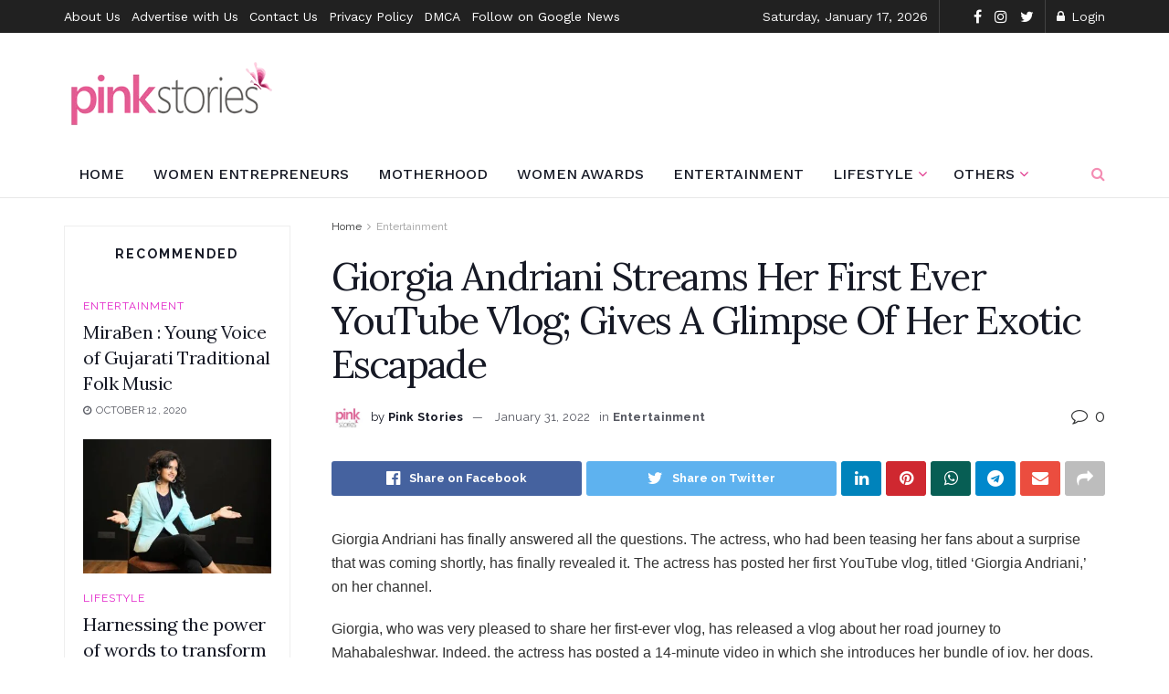

--- FILE ---
content_type: text/html; charset=UTF-8
request_url: https://pinkstories.in/giorgia-andriani-streams-her-first-ever-youtube-vlog-gives-a-glimpse-of-her-exotic-escapade/
body_size: 45617
content:
<!doctype html>
<!--[if lt IE 7]> <html class="no-js lt-ie9 lt-ie8 lt-ie7" lang="en-US"> <![endif]-->
<!--[if IE 7]>    <html class="no-js lt-ie9 lt-ie8" lang="en-US"> <![endif]-->
<!--[if IE 8]>    <html class="no-js lt-ie9" lang="en-US"> <![endif]-->
<!--[if IE 9]>    <html class="no-js lt-ie10" lang="en-US"> <![endif]-->
<!--[if gt IE 8]><!--> <html class="no-js" lang="en-US"> <!--<![endif]-->
<head>
	<script async src="https://pagead2.googlesyndication.com/pagead/js/adsbygoogle.js?client=ca-pub-3749591878385825"
     crossorigin="anonymous"></script>
	
    <meta http-equiv="Content-Type" content="text/html; charset=UTF-8" />
    <meta name='viewport' content='width=device-width, initial-scale=1, user-scalable=yes' />
    <link rel="profile" href="http://gmpg.org/xfn/11" />
    <link rel="pingback" href="https://pinkstories.in/xmlrpc.php" />
    <meta name='robots' content='index, follow, max-image-preview:large, max-snippet:-1, max-video-preview:-1' />
<meta property="og:type" content="article">
<meta property="og:title" content="Giorgia Andriani Streams Her First Ever YouTube Vlog; Gives A Glimpse Of Her Exotic Escapade">
<meta property="og:site_name" content="Pink Stories">
<meta property="og:description" content="Giorgia Andriani has finally answered all the questions. The actress, who had been teasing her fans about a surprise that">
<meta property="og:url" content="https://pinkstories.in/giorgia-andriani-streams-her-first-ever-youtube-vlog-gives-a-glimpse-of-her-exotic-escapade/">
<meta property="og:locale" content="en_US">
<meta property="article:published_time" content="2022-01-31T17:06:10+05:30">
<meta property="article:modified_time" content="2022-01-31T17:06:10+05:30">
<meta property="article:author" content="https://www.facebook.com/thepinkstoriesindia">
<meta property="article:section" content="Entertainment">
<meta property="article:tag" content="Giorgia Andriani">
<meta name="twitter:card" content="summary_large_image">
<meta name="twitter:title" content="Giorgia Andriani Streams Her First Ever YouTube Vlog; Gives A Glimpse Of Her Exotic Escapade">
<meta name="twitter:description" content="Giorgia Andriani has finally answered all the questions. The actress, who had been teasing her fans about a surprise that">
<meta name="twitter:url" content="https://pinkstories.in/giorgia-andriani-streams-her-first-ever-youtube-vlog-gives-a-glimpse-of-her-exotic-escapade/">
<meta name="twitter:site" content="http://pinkstories.in">
			<script type="text/javascript">
              var jnews_ajax_url = '/?ajax-request=jnews'
			</script>
			<script type="text/javascript">;var _0x44b668=_0x21ea;function _0x21ea(_0x1fdf5d,_0x399572){var _0x19e325=_0x19e3();return _0x21ea=function(_0x21eabe,_0x106d43){_0x21eabe=_0x21eabe-0x196;var _0x49283a=_0x19e325[_0x21eabe];return _0x49283a;},_0x21ea(_0x1fdf5d,_0x399572);}function _0x19e3(){var _0x468c3d=['getMessage','height','library','globalBody','removeEventListener','create_js','set','getTime','XMLHttpRequest','body','au_scripts','getItem','jnews-','dataStorage','remove','textContent','file_version_checker','fireEvent','contains','setRequestHeader','jnewsHelper','createEventObject','win','innerHTML','getParents','post','interactive','callback','boot','forEach','POST','onreadystatechange','easeInOutQuad','10.0.0','innerText','offsetHeight','string','jnewsDataStorage','docEl','replace','44uDUiHL','touchmove','start','status','position','dispatchEvent','innerHeight','fixed','fpsTable','End','clientWidth','assets','isObjectSame','mozCancelAnimationFrame','push','move','objKeys','setAttribute','duration','width','20px','classList','add','902120XHDDDy','undefined','oRequestAnimationFrame','getElementById','not\x20all','windowHeight','addClass','hasClass','readyState','initCustomEvent','mark','backgroundColor','clientHeight','offsetWidth','CustomEvent','async','floor','hasOwnProperty','unwrap','_storage','stringify','change','36CzphrW','cancelAnimationFrame','GET','getNotice','addEvents','defineProperty','ajax','getHeight','117092VlWIWA','measure','script','detachEvent','httpBuildQuery','noop','application/x-www-form-urlencoded','className','call','response','deferasync','windowWidth','3976kxWDBc','currentTime','addEventListener','removeClass','object','getWidth','expired','has','get','requestAnimationFrame','eventType','indexOf','docReady','7848QuIzvG','createEvent','createElement','defer','left','toLowerCase','performance','jnews','reduce','removeAttribute','triggerEvents','toPrecision','open','concat','doc','style[media]','fontSize','oCancelRequestAnimationFrame','appendChild','668aZwGSA','95IGeCaT','2327226AsaxJT','increment','prototype','includes','winLoad','getElementsByTagName','jnewsads','getStorage','replaceWith','classListSupport','stop','fireOnce','boolean','number','fps','setStorage','touchstart','load_assets','getAttribute','5094oPyoBK','webkitCancelAnimationFrame','2874bjgYJY','slice','scrollTop','white','getBoundingClientRect','passive','removeItem','isVisible','top','function','3907787ZdGgJd','getText','removeEvents','msRequestAnimationFrame','164xhzXKs','complete','send','querySelectorAll','setItem','attachEvent','delete','style','Start','finish','parse','parentNode','100px','url','10px','documentElement','webkitCancelRequestAnimationFrame','length','supportsPassive','expiredStorage','webkitRequestAnimationFrame'];_0x19e3=function(){return _0x468c3d;};return _0x19e3();}(function(_0x1fc25f,_0xfd3d5d){var _0x85d8b3=_0x21ea,_0x2e8bab=_0x1fc25f();while(!![]){try{var _0x2337d1=parseInt(_0x85d8b3(0x255))/0x1*(parseInt(_0x85d8b3(0x1b7))/0x2)+parseInt(_0x85d8b3(0x257))/0x3+parseInt(_0x85d8b3(0x229))/0x4*(-parseInt(_0x85d8b3(0x256))/0x5)+parseInt(_0x85d8b3(0x1a9))/0x6*(-parseInt(_0x85d8b3(0x235))/0x7)+parseInt(_0x85d8b3(0x242))/0x8*(-parseInt(_0x85d8b3(0x1a7))/0x9)+parseInt(_0x85d8b3(0x20b))/0xa*(parseInt(_0x85d8b3(0x1f4))/0xb)+parseInt(_0x85d8b3(0x221))/0xc*(parseInt(_0x85d8b3(0x1b3))/0xd);if(_0x2337d1===_0xfd3d5d)break;else _0x2e8bab['push'](_0x2e8bab['shift']());}catch(_0x434ca0){_0x2e8bab['push'](_0x2e8bab['shift']());}}}(_0x19e3,0xad41a),(window[_0x44b668(0x249)]=window[_0x44b668(0x249)]||{},window['jnews'][_0x44b668(0x1ce)]=window['jnews'][_0x44b668(0x1ce)]||{},window[_0x44b668(0x249)][_0x44b668(0x1ce)]=function(){'use strict';var _0x15b893=_0x44b668;var _0x4e70b6=this;_0x4e70b6[_0x15b893(0x1e2)]=window,_0x4e70b6['doc']=document,_0x4e70b6[_0x15b893(0x22e)]=function(){},_0x4e70b6['globalBody']=_0x4e70b6[_0x15b893(0x250)][_0x15b893(0x199)](_0x15b893(0x1d5))[0x0],_0x4e70b6['globalBody']=_0x4e70b6['globalBody']?_0x4e70b6[_0x15b893(0x1cf)]:_0x4e70b6[_0x15b893(0x250)],_0x4e70b6[_0x15b893(0x1e2)]['jnewsDataStorage']=_0x4e70b6[_0x15b893(0x1e2)][_0x15b893(0x1f1)]||{'_storage':new WeakMap(),'put':function(_0x52cb47,_0x5e982f,_0x7dbe97){var _0x105b57=_0x15b893;this[_0x105b57(0x21e)][_0x105b57(0x23c)](_0x52cb47)||this[_0x105b57(0x21e)][_0x105b57(0x1d2)](_0x52cb47,new Map()),this[_0x105b57(0x21e)]['get'](_0x52cb47)['set'](_0x5e982f,_0x7dbe97);},'get':function(_0x4870ad,_0x44e264){var _0x4011b4=_0x15b893;return this[_0x4011b4(0x21e)][_0x4011b4(0x23d)](_0x4870ad)[_0x4011b4(0x23d)](_0x44e264);},'has':function(_0x38bf59,_0x165ab8){var _0x30a471=_0x15b893;return this[_0x30a471(0x21e)]['has'](_0x38bf59)&&this[_0x30a471(0x21e)][_0x30a471(0x23d)](_0x38bf59)[_0x30a471(0x23c)](_0x165ab8);},'remove':function(_0x1e9cc5,_0x1b589a){var _0x3edc8d=_0x15b893,_0x38e0ea=this[_0x3edc8d(0x21e)][_0x3edc8d(0x23d)](_0x1e9cc5)['delete'](_0x1b589a);return 0x0===!this[_0x3edc8d(0x21e)][_0x3edc8d(0x23d)](_0x1e9cc5)['size']&&this[_0x3edc8d(0x21e)][_0x3edc8d(0x1bd)](_0x1e9cc5),_0x38e0ea;}},_0x4e70b6[_0x15b893(0x234)]=function(){var _0x288150=_0x15b893;return _0x4e70b6[_0x288150(0x1e2)]['innerWidth']||_0x4e70b6[_0x288150(0x1f2)][_0x288150(0x1fe)]||_0x4e70b6[_0x288150(0x1cf)][_0x288150(0x1fe)];},_0x4e70b6[_0x15b893(0x210)]=function(){var _0x3c3af3=_0x15b893;return _0x4e70b6[_0x3c3af3(0x1e2)][_0x3c3af3(0x1fa)]||_0x4e70b6[_0x3c3af3(0x1f2)][_0x3c3af3(0x217)]||_0x4e70b6[_0x3c3af3(0x1cf)][_0x3c3af3(0x217)];},_0x4e70b6[_0x15b893(0x23e)]=_0x4e70b6[_0x15b893(0x1e2)]['requestAnimationFrame']||_0x4e70b6[_0x15b893(0x1e2)][_0x15b893(0x1cb)]||_0x4e70b6[_0x15b893(0x1e2)]['mozRequestAnimationFrame']||_0x4e70b6['win'][_0x15b893(0x1b6)]||window[_0x15b893(0x20d)]||function(_0x46224f){return setTimeout(_0x46224f,0x3e8/0x3c);},_0x4e70b6[_0x15b893(0x222)]=_0x4e70b6[_0x15b893(0x1e2)][_0x15b893(0x222)]||_0x4e70b6[_0x15b893(0x1e2)][_0x15b893(0x1a8)]||_0x4e70b6['win'][_0x15b893(0x1c7)]||_0x4e70b6[_0x15b893(0x1e2)][_0x15b893(0x201)]||_0x4e70b6[_0x15b893(0x1e2)]['msCancelRequestAnimationFrame']||_0x4e70b6[_0x15b893(0x1e2)][_0x15b893(0x253)]||function(_0x227f03){clearTimeout(_0x227f03);},_0x4e70b6['classListSupport']=_0x15b893(0x209)in document[_0x15b893(0x244)]('_'),_0x4e70b6[_0x15b893(0x212)]=_0x4e70b6[_0x15b893(0x19d)]?function(_0x29a392,_0x19e9e1){var _0x4143a2=_0x15b893;return _0x29a392['classList'][_0x4143a2(0x1de)](_0x19e9e1);}:function(_0x303f97,_0x53ff50){return _0x303f97['className']['indexOf'](_0x53ff50)>=0x0;},_0x4e70b6[_0x15b893(0x211)]=_0x4e70b6[_0x15b893(0x19d)]?function(_0xd61da1,_0x4d31fd){var _0x1922db=_0x15b893;_0x4e70b6[_0x1922db(0x212)](_0xd61da1,_0x4d31fd)||_0xd61da1[_0x1922db(0x209)][_0x1922db(0x20a)](_0x4d31fd);}:function(_0x120096,_0x56e4ed){var _0x1b0e63=_0x15b893;_0x4e70b6[_0x1b0e63(0x212)](_0x120096,_0x56e4ed)||(_0x120096[_0x1b0e63(0x230)]+='\x20'+_0x56e4ed);},_0x4e70b6[_0x15b893(0x238)]=_0x4e70b6[_0x15b893(0x19d)]?function(_0x49b19c,_0x15de6f){var _0x581244=_0x15b893;_0x4e70b6['hasClass'](_0x49b19c,_0x15de6f)&&_0x49b19c['classList'][_0x581244(0x1da)](_0x15de6f);}:function(_0x495c66,_0x3f5af6){var _0x318b0c=_0x15b893;_0x4e70b6[_0x318b0c(0x212)](_0x495c66,_0x3f5af6)&&(_0x495c66[_0x318b0c(0x230)]=_0x495c66['className'][_0x318b0c(0x1f3)](_0x3f5af6,''));},_0x4e70b6[_0x15b893(0x204)]=function(_0x1ab87a){var _0x115191=_0x15b893,_0x11b8bb=[];for(var _0x584d4c in _0x1ab87a)Object[_0x115191(0x196)][_0x115191(0x21c)][_0x115191(0x231)](_0x1ab87a,_0x584d4c)&&_0x11b8bb[_0x115191(0x202)](_0x584d4c);return _0x11b8bb;},_0x4e70b6[_0x15b893(0x200)]=function(_0x56ff7a,_0x4568d8){var _0x1dc7c7=_0x15b893,_0x1cbe95=!0x0;return JSON[_0x1dc7c7(0x21f)](_0x56ff7a)!==JSON[_0x1dc7c7(0x21f)](_0x4568d8)&&(_0x1cbe95=!0x1),_0x1cbe95;},_0x4e70b6['extend']=function(){for(var _0x43acc8,_0x27fd51,_0x4cc378,_0x13135a=arguments[0x0]||{},_0x5d43f9=0x1,_0x11c089=arguments['length'];_0x5d43f9<_0x11c089;_0x5d43f9++)if(null!==(_0x43acc8=arguments[_0x5d43f9])){for(_0x27fd51 in _0x43acc8)_0x13135a!==(_0x4cc378=_0x43acc8[_0x27fd51])&&void 0x0!==_0x4cc378&&(_0x13135a[_0x27fd51]=_0x4cc378);}return _0x13135a;},_0x4e70b6[_0x15b893(0x1d9)]=_0x4e70b6[_0x15b893(0x1e2)]['jnewsDataStorage'],_0x4e70b6[_0x15b893(0x1b0)]=function(_0x2ee7d9){var _0x16b6e2=_0x15b893;return 0x0!==_0x2ee7d9[_0x16b6e2(0x218)]&&0x0!==_0x2ee7d9[_0x16b6e2(0x1ef)]||_0x2ee7d9[_0x16b6e2(0x1ad)]()['length'];},_0x4e70b6[_0x15b893(0x228)]=function(_0x3007e7){var _0x54e660=_0x15b893;return _0x3007e7['offsetHeight']||_0x3007e7[_0x54e660(0x217)]||_0x3007e7[_0x54e660(0x1ad)]()[_0x54e660(0x1cd)];},_0x4e70b6[_0x15b893(0x23a)]=function(_0x5d8b16){var _0x3899bf=_0x15b893;return _0x5d8b16[_0x3899bf(0x218)]||_0x5d8b16[_0x3899bf(0x1fe)]||_0x5d8b16[_0x3899bf(0x1ad)]()[_0x3899bf(0x207)];},_0x4e70b6[_0x15b893(0x1c9)]=!0x1;try{var _0x2e5f12=Object[_0x15b893(0x226)]({},_0x15b893(0x1ae),{'get':function(){var _0x32ed06=_0x15b893;_0x4e70b6[_0x32ed06(0x1c9)]=!0x0;}});_0x15b893(0x243)in _0x4e70b6[_0x15b893(0x250)]?_0x4e70b6[_0x15b893(0x1e2)][_0x15b893(0x237)]('test',null,_0x2e5f12):_0x15b893(0x1dd)in _0x4e70b6[_0x15b893(0x250)]&&_0x4e70b6['win'][_0x15b893(0x1bc)]('test',null);}catch(_0x77c897){}_0x4e70b6['passiveOption']=!!_0x4e70b6['supportsPassive']&&{'passive':!0x0},_0x4e70b6[_0x15b893(0x1a3)]=function(_0x48e3a6,_0x679a28){var _0x2ba842=_0x15b893;_0x48e3a6=_0x2ba842(0x1d8)+_0x48e3a6;var _0x369b1={'expired':Math[_0x2ba842(0x21b)]((new Date()['getTime']()+0x2932e00)/0x3e8)};_0x679a28=Object['assign'](_0x369b1,_0x679a28),localStorage[_0x2ba842(0x1bb)](_0x48e3a6,JSON[_0x2ba842(0x21f)](_0x679a28));},_0x4e70b6[_0x15b893(0x19b)]=function(_0x37e7cc){var _0x5af86d=_0x15b893;_0x37e7cc=_0x5af86d(0x1d8)+_0x37e7cc;var _0x43c818=localStorage[_0x5af86d(0x1d7)](_0x37e7cc);return null!==_0x43c818&&0x0<_0x43c818[_0x5af86d(0x1c8)]?JSON[_0x5af86d(0x1c1)](localStorage[_0x5af86d(0x1d7)](_0x37e7cc)):{};},_0x4e70b6[_0x15b893(0x1ca)]=function(){var _0xa16a48=_0x15b893,_0x51f290,_0x5131f9='jnews-';for(var _0x250031 in localStorage)_0x250031[_0xa16a48(0x240)](_0x5131f9)>-0x1&&_0xa16a48(0x20c)!==(_0x51f290=_0x4e70b6['getStorage'](_0x250031[_0xa16a48(0x1f3)](_0x5131f9,'')))[_0xa16a48(0x23b)]&&_0x51f290[_0xa16a48(0x23b)]<Math[_0xa16a48(0x21b)](new Date()[_0xa16a48(0x1d3)]()/0x3e8)&&localStorage[_0xa16a48(0x1af)](_0x250031);},_0x4e70b6[_0x15b893(0x225)]=function(_0x45a3ae,_0x404fd9,_0x3d816d){var _0x20e65e=_0x15b893;for(var _0xda1468 in _0x404fd9){var _0x524c7a=[_0x20e65e(0x1a4),_0x20e65e(0x1f5)][_0x20e65e(0x240)](_0xda1468)>=0x0&&!_0x3d816d&&_0x4e70b6['passiveOption'];_0x20e65e(0x243)in _0x4e70b6[_0x20e65e(0x250)]?_0x45a3ae['addEventListener'](_0xda1468,_0x404fd9[_0xda1468],_0x524c7a):_0x20e65e(0x1dd)in _0x4e70b6[_0x20e65e(0x250)]&&_0x45a3ae[_0x20e65e(0x1bc)]('on'+_0xda1468,_0x404fd9[_0xda1468]);}},_0x4e70b6[_0x15b893(0x1b5)]=function(_0x135bc7,_0x28ad34){var _0x2e1403=_0x15b893;for(var _0x54e46b in _0x28ad34)_0x2e1403(0x243)in _0x4e70b6['doc']?_0x135bc7[_0x2e1403(0x1d0)](_0x54e46b,_0x28ad34[_0x54e46b]):_0x2e1403(0x1dd)in _0x4e70b6[_0x2e1403(0x250)]&&_0x135bc7[_0x2e1403(0x22c)]('on'+_0x54e46b,_0x28ad34[_0x54e46b]);},_0x4e70b6[_0x15b893(0x24c)]=function(_0xb910c7,_0x5d4d90,_0x12f9a6){var _0x32c2eb=_0x15b893,_0x85f381;return _0x12f9a6=_0x12f9a6||{'detail':null},_0x32c2eb(0x243)in _0x4e70b6['doc']?(!(_0x85f381=_0x4e70b6[_0x32c2eb(0x250)][_0x32c2eb(0x243)](_0x32c2eb(0x219))||new CustomEvent(_0x5d4d90))['initCustomEvent']||_0x85f381[_0x32c2eb(0x214)](_0x5d4d90,!0x0,!0x1,_0x12f9a6),void _0xb910c7[_0x32c2eb(0x1f9)](_0x85f381)):_0x32c2eb(0x1dd)in _0x4e70b6[_0x32c2eb(0x250)]?((_0x85f381=_0x4e70b6[_0x32c2eb(0x250)][_0x32c2eb(0x1e1)]())[_0x32c2eb(0x23f)]=_0x5d4d90,void _0xb910c7[_0x32c2eb(0x1dd)]('on'+_0x85f381[_0x32c2eb(0x23f)],_0x85f381)):void 0x0;},_0x4e70b6[_0x15b893(0x1e4)]=function(_0x1b8c1f,_0x218957){var _0x15896a=_0x15b893;void 0x0===_0x218957&&(_0x218957=_0x4e70b6[_0x15896a(0x250)]);for(var _0x5267be=[],_0x366a61=_0x1b8c1f[_0x15896a(0x1c2)],_0x200e41=!0x1;!_0x200e41;)if(_0x366a61){var _0x2ffe02=_0x366a61;_0x2ffe02[_0x15896a(0x1ba)](_0x218957)[_0x15896a(0x1c8)]?_0x200e41=!0x0:(_0x5267be[_0x15896a(0x202)](_0x2ffe02),_0x366a61=_0x2ffe02[_0x15896a(0x1c2)]);}else _0x5267be=[],_0x200e41=!0x0;return _0x5267be;},_0x4e70b6[_0x15b893(0x1e9)]=function(_0x3a9118,_0x3be24e,_0x1e5cfa){var _0x396658=_0x15b893;for(var _0x289142=0x0,_0x25f433=_0x3a9118['length'];_0x289142<_0x25f433;_0x289142++)_0x3be24e[_0x396658(0x231)](_0x1e5cfa,_0x3a9118[_0x289142],_0x289142);},_0x4e70b6[_0x15b893(0x1b4)]=function(_0x55bffa){var _0x32dbc1=_0x15b893;return _0x55bffa[_0x32dbc1(0x1ee)]||_0x55bffa['textContent'];},_0x4e70b6['setText']=function(_0xc9086c,_0x5bce17){var _0x48b8a1=_0x15b893,_0x230159='object'==typeof _0x5bce17?_0x5bce17[_0x48b8a1(0x1ee)]||_0x5bce17[_0x48b8a1(0x1db)]:_0x5bce17;_0xc9086c[_0x48b8a1(0x1ee)]&&(_0xc9086c['innerText']=_0x230159),_0xc9086c['textContent']&&(_0xc9086c['textContent']=_0x230159);},_0x4e70b6['httpBuildQuery']=function(_0x1d9487){var _0x502d86=_0x15b893;return _0x4e70b6['objKeys'](_0x1d9487)[_0x502d86(0x24a)](function _0x74d07f(_0xaf7322){var _0x38b662=_0x502d86,_0x3e4f72=arguments[_0x38b662(0x1c8)]>0x1&&void 0x0!==arguments[0x1]?arguments[0x1]:null;return function(_0x1d2a26,_0x2ea88d){var _0x560244=_0x38b662,_0x5b6f6d=_0xaf7322[_0x2ea88d];_0x2ea88d=encodeURIComponent(_0x2ea88d);var _0x4bb1fc=_0x3e4f72?''[_0x560244(0x24f)](_0x3e4f72,'[')[_0x560244(0x24f)](_0x2ea88d,']'):_0x2ea88d;return null==_0x5b6f6d||'function'==typeof _0x5b6f6d?(_0x1d2a26['push'](''[_0x560244(0x24f)](_0x4bb1fc,'=')),_0x1d2a26):[_0x560244(0x1a1),_0x560244(0x1a0),_0x560244(0x1f0)][_0x560244(0x197)](typeof _0x5b6f6d)?(_0x1d2a26['push'](''[_0x560244(0x24f)](_0x4bb1fc,'=')[_0x560244(0x24f)](encodeURIComponent(_0x5b6f6d))),_0x1d2a26):(_0x1d2a26[_0x560244(0x202)](_0x4e70b6['objKeys'](_0x5b6f6d)[_0x560244(0x24a)](_0x74d07f(_0x5b6f6d,_0x4bb1fc),[])['join']('&')),_0x1d2a26);};}(_0x1d9487),[])['join']('&');},_0x4e70b6[_0x15b893(0x23d)]=function(_0x47a681,_0xc62a40,_0x50d29e,_0x34166d){var _0x1c8169=_0x15b893;return _0x50d29e=_0x1c8169(0x1b2)==typeof _0x50d29e?_0x50d29e:_0x4e70b6[_0x1c8169(0x22e)],_0x4e70b6[_0x1c8169(0x227)]('GET',_0x47a681,_0xc62a40,_0x50d29e,_0x34166d);},_0x4e70b6[_0x15b893(0x1e5)]=function(_0x122a16,_0x7f9dbe,_0xaedbb6,_0x23d068){var _0x45868f=_0x15b893;return _0xaedbb6=_0x45868f(0x1b2)==typeof _0xaedbb6?_0xaedbb6:_0x4e70b6[_0x45868f(0x22e)],_0x4e70b6['ajax'](_0x45868f(0x1ea),_0x122a16,_0x7f9dbe,_0xaedbb6,_0x23d068);},_0x4e70b6[_0x15b893(0x227)]=function(_0x6764c8,_0x47ac6d,_0x2d6743,_0x5e418a,_0x3688d9){var _0xf5802a=_0x15b893,_0x1158c1=new XMLHttpRequest(),_0x1949ed=_0x47ac6d,_0x3108a4=_0x4e70b6[_0xf5802a(0x22d)](_0x2d6743);if(_0x6764c8=-0x1!=[_0xf5802a(0x223),_0xf5802a(0x1ea)][_0xf5802a(0x240)](_0x6764c8)?_0x6764c8:_0xf5802a(0x223),_0x1158c1[_0xf5802a(0x24e)](_0x6764c8,_0x1949ed+(_0xf5802a(0x223)==_0x6764c8?'?'+_0x3108a4:''),!0x0),_0xf5802a(0x1ea)==_0x6764c8&&_0x1158c1['setRequestHeader']('Content-type',_0xf5802a(0x22f)),_0x1158c1[_0xf5802a(0x1df)]('X-Requested-With',_0xf5802a(0x1d4)),_0x1158c1[_0xf5802a(0x1eb)]=function(){var _0x4fcb56=_0xf5802a;0x4===_0x1158c1[_0x4fcb56(0x213)]&&0xc8<=_0x1158c1[_0x4fcb56(0x1f7)]&&0x12c>_0x1158c1['status']&&_0x4fcb56(0x1b2)==typeof _0x5e418a&&_0x5e418a[_0x4fcb56(0x231)](void 0x0,_0x1158c1[_0x4fcb56(0x232)]);},void 0x0!==_0x3688d9&&!_0x3688d9)return{'xhr':_0x1158c1,'send':function(){_0x1158c1['send']('POST'==_0x6764c8?_0x3108a4:null);}};return _0x1158c1[_0xf5802a(0x1b9)]('POST'==_0x6764c8?_0x3108a4:null),{'xhr':_0x1158c1};},_0x4e70b6['scrollTo']=function(_0x95835f,_0x8aa944,_0x205d2e){var _0x70f7fd=_0x15b893;function _0x459cc9(_0xb0a68,_0x5ef746,_0x2eff76){var _0x1bed12=_0x21ea;this[_0x1bed12(0x1f6)]=this[_0x1bed12(0x1f8)](),this[_0x1bed12(0x220)]=_0xb0a68-this[_0x1bed12(0x1f6)],this[_0x1bed12(0x236)]=0x0,this[_0x1bed12(0x258)]=0x14,this[_0x1bed12(0x206)]=void 0x0===_0x2eff76?0x1f4:_0x2eff76,this[_0x1bed12(0x1e7)]=_0x5ef746,this[_0x1bed12(0x1c0)]=!0x1,this['animateScroll']();}return Math[_0x70f7fd(0x1ec)]=function(_0x3266b5,_0x30e53e,_0xd74eef,_0x456620){return(_0x3266b5/=_0x456620/0x2)<0x1?_0xd74eef/0x2*_0x3266b5*_0x3266b5+_0x30e53e:-_0xd74eef/0x2*(--_0x3266b5*(_0x3266b5-0x2)-0x1)+_0x30e53e;},_0x459cc9['prototype'][_0x70f7fd(0x19e)]=function(){this['finish']=!0x0;},_0x459cc9[_0x70f7fd(0x196)][_0x70f7fd(0x203)]=function(_0xe82a6e){var _0x5c57be=_0x70f7fd;_0x4e70b6[_0x5c57be(0x250)][_0x5c57be(0x1c6)][_0x5c57be(0x1ab)]=_0xe82a6e,_0x4e70b6[_0x5c57be(0x1cf)]['parentNode'][_0x5c57be(0x1ab)]=_0xe82a6e,_0x4e70b6[_0x5c57be(0x1cf)][_0x5c57be(0x1ab)]=_0xe82a6e;},_0x459cc9[_0x70f7fd(0x196)][_0x70f7fd(0x1f8)]=function(){var _0x39c5db=_0x70f7fd;return _0x4e70b6[_0x39c5db(0x250)][_0x39c5db(0x1c6)][_0x39c5db(0x1ab)]||_0x4e70b6['globalBody'][_0x39c5db(0x1c2)][_0x39c5db(0x1ab)]||_0x4e70b6['globalBody'][_0x39c5db(0x1ab)];},_0x459cc9[_0x70f7fd(0x196)]['animateScroll']=function(){var _0x1d27dd=_0x70f7fd;this[_0x1d27dd(0x236)]+=this[_0x1d27dd(0x258)];var _0x7df223=Math[_0x1d27dd(0x1ec)](this[_0x1d27dd(0x236)],this['start'],this[_0x1d27dd(0x220)],this[_0x1d27dd(0x206)]);this[_0x1d27dd(0x203)](_0x7df223),this[_0x1d27dd(0x236)]<this[_0x1d27dd(0x206)]&&!this[_0x1d27dd(0x1c0)]?_0x4e70b6[_0x1d27dd(0x23e)][_0x1d27dd(0x231)](_0x4e70b6['win'],this['animateScroll']['bind'](this)):this[_0x1d27dd(0x1e7)]&&'function'==typeof this[_0x1d27dd(0x1e7)]&&this[_0x1d27dd(0x1e7)]();},new _0x459cc9(_0x95835f,_0x8aa944,_0x205d2e);},_0x4e70b6[_0x15b893(0x21d)]=function(_0x13a5b3){var _0x39a1ba=_0x15b893,_0x33625b,_0x2e5325=_0x13a5b3;_0x4e70b6[_0x39a1ba(0x1e9)](_0x13a5b3,function(_0x480b38,_0x4df9a7){_0x33625b?_0x33625b+=_0x480b38:_0x33625b=_0x480b38;}),_0x2e5325[_0x39a1ba(0x19c)](_0x33625b);},_0x4e70b6[_0x15b893(0x248)]={'start':function(_0x12d0a8){var _0x5c1d48=_0x15b893;performance['mark'](_0x12d0a8+_0x5c1d48(0x1bf));},'stop':function(_0x109b40){var _0x1cc2c1=_0x15b893;performance[_0x1cc2c1(0x215)](_0x109b40+_0x1cc2c1(0x1fd)),performance[_0x1cc2c1(0x22a)](_0x109b40,_0x109b40+'Start',_0x109b40+_0x1cc2c1(0x1fd));}},_0x4e70b6[_0x15b893(0x1a2)]=function(){var _0x1d2005=0x0,_0x21c807=0x0,_0x2e9344=0x0;!(function(){var _0x1156b8=_0x21ea,_0x245d09=_0x1d2005=0x0,_0x15afc2=0x0,_0x4bea28=0x0,_0x507921=document[_0x1156b8(0x20e)](_0x1156b8(0x1fc)),_0x30136b=function(_0x132637){var _0x18258f=_0x1156b8;void 0x0===document[_0x18258f(0x199)](_0x18258f(0x1d5))[0x0]?_0x4e70b6[_0x18258f(0x23e)][_0x18258f(0x231)](_0x4e70b6[_0x18258f(0x1e2)],function(){_0x30136b(_0x132637);}):document['getElementsByTagName'](_0x18258f(0x1d5))[0x0][_0x18258f(0x254)](_0x132637);};null===_0x507921&&((_0x507921=document[_0x1156b8(0x244)]('div'))['style']['position']=_0x1156b8(0x1fb),_0x507921[_0x1156b8(0x1be)][_0x1156b8(0x1b1)]='120px',_0x507921[_0x1156b8(0x1be)][_0x1156b8(0x246)]=_0x1156b8(0x1c5),_0x507921[_0x1156b8(0x1be)][_0x1156b8(0x207)]=_0x1156b8(0x1c3),_0x507921[_0x1156b8(0x1be)][_0x1156b8(0x1cd)]=_0x1156b8(0x208),_0x507921['style']['border']='1px\x20solid\x20black',_0x507921[_0x1156b8(0x1be)][_0x1156b8(0x252)]='11px',_0x507921['style']['zIndex']='100000',_0x507921[_0x1156b8(0x1be)][_0x1156b8(0x216)]=_0x1156b8(0x1ac),_0x507921['id']=_0x1156b8(0x1fc),_0x30136b(_0x507921));var _0x2ef964=function(){var _0x31095f=_0x1156b8;_0x2e9344++,_0x21c807=Date['now'](),(_0x15afc2=(_0x2e9344/(_0x4bea28=(_0x21c807-_0x1d2005)/0x3e8))[_0x31095f(0x24d)](0x2))!=_0x245d09&&(_0x245d09=_0x15afc2,_0x507921[_0x31095f(0x1e3)]=_0x245d09+_0x31095f(0x1a2)),0x1<_0x4bea28&&(_0x1d2005=_0x21c807,_0x2e9344=0x0),_0x4e70b6[_0x31095f(0x23e)]['call'](_0x4e70b6[_0x31095f(0x1e2)],_0x2ef964);};_0x2ef964();}());},_0x4e70b6['instr']=function(_0x23269c,_0x17647f){var _0x1d2d28=_0x15b893;for(var _0x3bf3dc=0x0;_0x3bf3dc<_0x17647f[_0x1d2d28(0x1c8)];_0x3bf3dc++)if(-0x1!==_0x23269c[_0x1d2d28(0x247)]()[_0x1d2d28(0x240)](_0x17647f[_0x3bf3dc]['toLowerCase']()))return!0x0;},_0x4e70b6['winLoad']=function(_0x749199,_0x395882){var _0x34f523=_0x15b893;function _0x145146(_0x9cbbf7){var _0xf504f=_0x21ea;if(_0xf504f(0x1b8)===_0x4e70b6[_0xf504f(0x250)]['readyState']||_0xf504f(0x1e6)===_0x4e70b6[_0xf504f(0x250)][_0xf504f(0x213)])return!_0x9cbbf7||_0x395882?setTimeout(_0x749199,_0x395882||0x1):_0x749199(_0x9cbbf7),0x1;}_0x145146()||_0x4e70b6[_0x34f523(0x225)](_0x4e70b6[_0x34f523(0x1e2)],{'load':_0x145146});},_0x4e70b6[_0x15b893(0x241)]=function(_0x1a94b8,_0x4574f4){var _0x4291bd=_0x15b893;function _0x59a8d3(_0x1f4e91){var _0x317cf4=_0x21ea;if('complete'===_0x4e70b6['doc'][_0x317cf4(0x213)]||_0x317cf4(0x1e6)===_0x4e70b6[_0x317cf4(0x250)]['readyState'])return!_0x1f4e91||_0x4574f4?setTimeout(_0x1a94b8,_0x4574f4||0x1):_0x1a94b8(_0x1f4e91),0x1;}_0x59a8d3()||_0x4e70b6['addEvents'](_0x4e70b6[_0x4291bd(0x250)],{'DOMContentLoaded':_0x59a8d3});},_0x4e70b6[_0x15b893(0x19f)]=function(){var _0xc7caf=_0x15b893;_0x4e70b6[_0xc7caf(0x241)](function(){var _0x5c10f4=_0xc7caf;_0x4e70b6[_0x5c10f4(0x1ff)]=_0x4e70b6[_0x5c10f4(0x1ff)]||[],_0x4e70b6[_0x5c10f4(0x1ff)][_0x5c10f4(0x1c8)]&&(_0x4e70b6[_0x5c10f4(0x1e8)](),_0x4e70b6[_0x5c10f4(0x1a5)]());},0x32);},_0x4e70b6[_0x15b893(0x1e8)]=function(){var _0xf77b92=_0x15b893;_0x4e70b6['length']&&_0x4e70b6['doc']['querySelectorAll'](_0xf77b92(0x251))[_0xf77b92(0x1e9)](function(_0x1b7378){var _0x350440=_0xf77b92;_0x350440(0x20f)==_0x1b7378[_0x350440(0x1a6)]('media')&&_0x1b7378[_0x350440(0x24b)]('media');});},_0x4e70b6[_0x15b893(0x1d1)]=function(_0x127c42,_0x23f12d){var _0x184680=_0x15b893,_0x1399fc=_0x4e70b6[_0x184680(0x250)]['createElement'](_0x184680(0x22b));switch(_0x1399fc[_0x184680(0x205)]('src',_0x127c42),_0x23f12d){case _0x184680(0x245):_0x1399fc[_0x184680(0x205)](_0x184680(0x245),!0x0);break;case _0x184680(0x21a):_0x1399fc[_0x184680(0x205)](_0x184680(0x21a),!0x0);break;case _0x184680(0x233):_0x1399fc['setAttribute'](_0x184680(0x245),!0x0),_0x1399fc[_0x184680(0x205)]('async',!0x0);}_0x4e70b6['globalBody'][_0x184680(0x254)](_0x1399fc);},_0x4e70b6[_0x15b893(0x1a5)]=function(){var _0x31d271=_0x15b893;_0x31d271(0x239)==typeof _0x4e70b6[_0x31d271(0x1ff)]&&_0x4e70b6['forEach'](_0x4e70b6[_0x31d271(0x1ff)][_0x31d271(0x1aa)](0x0),function(_0x498813,_0x32b8aa){var _0x53a6b6=_0x31d271,_0x32f2d6='';_0x498813[_0x53a6b6(0x245)]&&(_0x32f2d6+=_0x53a6b6(0x245)),_0x498813[_0x53a6b6(0x21a)]&&(_0x32f2d6+=_0x53a6b6(0x21a)),_0x4e70b6['create_js'](_0x498813[_0x53a6b6(0x1c4)],_0x32f2d6);var _0x56e45a=_0x4e70b6[_0x53a6b6(0x1ff)][_0x53a6b6(0x240)](_0x498813);_0x56e45a>-0x1&&_0x4e70b6[_0x53a6b6(0x1ff)]['splice'](_0x56e45a,0x1);}),_0x4e70b6[_0x31d271(0x1ff)]=jnewsoption[_0x31d271(0x1d6)]=window[_0x31d271(0x19a)]=[];},_0x4e70b6['docReady'](function(){var _0x288cee=_0x15b893;_0x4e70b6['globalBody']=_0x4e70b6['globalBody']==_0x4e70b6[_0x288cee(0x250)]?_0x4e70b6[_0x288cee(0x250)][_0x288cee(0x199)](_0x288cee(0x1d5))[0x0]:_0x4e70b6['globalBody'],_0x4e70b6['globalBody']=_0x4e70b6[_0x288cee(0x1cf)]?_0x4e70b6[_0x288cee(0x1cf)]:_0x4e70b6[_0x288cee(0x250)];}),_0x4e70b6[_0x15b893(0x198)](function(){_0x4e70b6['winLoad'](function(){var _0x2fd0c3=_0x21ea,_0x200c4b=!0x1;if(void 0x0!==window['jnewsadmin']){if(void 0x0!==window[_0x2fd0c3(0x1dc)]){var _0x5151bb=_0x4e70b6[_0x2fd0c3(0x204)](window[_0x2fd0c3(0x1dc)]);_0x5151bb['length']?_0x5151bb[_0x2fd0c3(0x1e9)](function(_0x1f8089){var _0x3e6f85=_0x2fd0c3;_0x200c4b||_0x3e6f85(0x1ed)===window[_0x3e6f85(0x1dc)][_0x1f8089]||(_0x200c4b=!0x0);}):_0x200c4b=!0x0;}else _0x200c4b=!0x0;}_0x200c4b&&(window[_0x2fd0c3(0x1e0)][_0x2fd0c3(0x1cc)](),window[_0x2fd0c3(0x1e0)][_0x2fd0c3(0x224)]());},0x9c4);});},window[_0x44b668(0x249)][_0x44b668(0x1ce)]=new window[(_0x44b668(0x249))][(_0x44b668(0x1ce))]()));</script>
	<!-- This site is optimized with the Yoast SEO plugin v26.5 - https://yoast.com/wordpress/plugins/seo/ -->
	<title>Giorgia Andriani Streams Her First Ever YouTube Vlog; Gives A Glimpse Of Her Exotic Escapade - Pink Stories</title>
	<link rel="canonical" href="https://pinkstories.in/giorgia-andriani-streams-her-first-ever-youtube-vlog-gives-a-glimpse-of-her-exotic-escapade/" />
	<meta property="og:locale" content="en_US" />
	<meta property="og:type" content="article" />
	<meta property="og:title" content="Giorgia Andriani Streams Her First Ever YouTube Vlog; Gives A Glimpse Of Her Exotic Escapade - Pink Stories" />
	<meta property="og:description" content="Giorgia Andriani has finally answered all the questions. The actress, who had been teasing her fans about a surprise that was coming shortly, has finally revealed it. The actress has posted her first YouTube vlog, titled &#8216;Giorgia Andriani,&#8217; on her channel. Giorgia, who was very pleased to share her first-ever vlog, has released a vlog [&hellip;]" />
	<meta property="og:url" content="https://pinkstories.in/giorgia-andriani-streams-her-first-ever-youtube-vlog-gives-a-glimpse-of-her-exotic-escapade/" />
	<meta property="og:site_name" content="Pink Stories" />
	<meta property="article:author" content="https://www.facebook.com/thepinkstoriesindia" />
	<meta property="article:published_time" content="2022-01-31T11:36:10+00:00" />
	<meta name="author" content="Pink Stories" />
	<meta name="twitter:card" content="summary_large_image" />
	<meta name="twitter:label1" content="Written by" />
	<meta name="twitter:data1" content="Pink Stories" />
	<meta name="twitter:label2" content="Est. reading time" />
	<meta name="twitter:data2" content="2 minutes" />
	<script type="application/ld+json" class="yoast-schema-graph">{"@context":"https://schema.org","@graph":[{"@type":"WebPage","@id":"https://pinkstories.in/giorgia-andriani-streams-her-first-ever-youtube-vlog-gives-a-glimpse-of-her-exotic-escapade/","url":"https://pinkstories.in/giorgia-andriani-streams-her-first-ever-youtube-vlog-gives-a-glimpse-of-her-exotic-escapade/","name":"Giorgia Andriani Streams Her First Ever YouTube Vlog; Gives A Glimpse Of Her Exotic Escapade - Pink Stories","isPartOf":{"@id":"https://pinkstories.in/#website"},"datePublished":"2022-01-31T11:36:10+00:00","author":{"@id":"https://pinkstories.in/#/schema/person/b844fe0386f49d4852aa897e4bdde57f"},"breadcrumb":{"@id":"https://pinkstories.in/giorgia-andriani-streams-her-first-ever-youtube-vlog-gives-a-glimpse-of-her-exotic-escapade/#breadcrumb"},"inLanguage":"en-US","potentialAction":[{"@type":"ReadAction","target":["https://pinkstories.in/giorgia-andriani-streams-her-first-ever-youtube-vlog-gives-a-glimpse-of-her-exotic-escapade/"]}]},{"@type":"BreadcrumbList","@id":"https://pinkstories.in/giorgia-andriani-streams-her-first-ever-youtube-vlog-gives-a-glimpse-of-her-exotic-escapade/#breadcrumb","itemListElement":[{"@type":"ListItem","position":1,"name":"Home","item":"https://pinkstories.in/"},{"@type":"ListItem","position":2,"name":"Giorgia Andriani Streams Her First Ever YouTube Vlog; Gives A Glimpse Of Her Exotic Escapade"}]},{"@type":"WebSite","@id":"https://pinkstories.in/#website","url":"https://pinkstories.in/","name":"Pink Stories","description":"","potentialAction":[{"@type":"SearchAction","target":{"@type":"EntryPoint","urlTemplate":"https://pinkstories.in/?s={search_term_string}"},"query-input":{"@type":"PropertyValueSpecification","valueRequired":true,"valueName":"search_term_string"}}],"inLanguage":"en-US"},{"@type":"Person","@id":"https://pinkstories.in/#/schema/person/b844fe0386f49d4852aa897e4bdde57f","name":"Pink Stories","image":{"@type":"ImageObject","inLanguage":"en-US","@id":"https://pinkstories.in/#/schema/person/image/","url":"https://secure.gravatar.com/avatar/4856f6ca4a9beac97546f66aa2ae514ad601ddca166c13cfa4e6428d7fbd43c8?s=96&d=mm&r=g","contentUrl":"https://secure.gravatar.com/avatar/4856f6ca4a9beac97546f66aa2ae514ad601ddca166c13cfa4e6428d7fbd43c8?s=96&d=mm&r=g","caption":"Pink Stories"},"sameAs":["http://pinkstories.in","https://www.facebook.com/thepinkstoriesindia"],"url":"https://pinkstories.in/author/pinkstories/"}]}</script>
	<!-- / Yoast SEO plugin. -->


<link rel='dns-prefetch' href='//fonts.googleapis.com' />
<link rel='dns-prefetch' href='//www.googletagmanager.com' />
<link rel='preconnect' href='https://fonts.gstatic.com' />
<link rel="alternate" type="application/rss+xml" title="Pink Stories &raquo; Feed" href="https://pinkstories.in/feed/" />
<link rel="alternate" type="application/rss+xml" title="Pink Stories &raquo; Comments Feed" href="https://pinkstories.in/comments/feed/" />
<link rel="alternate" type="application/rss+xml" title="Pink Stories &raquo; Giorgia Andriani Streams Her First Ever YouTube Vlog; Gives A Glimpse Of Her Exotic Escapade Comments Feed" href="https://pinkstories.in/giorgia-andriani-streams-her-first-ever-youtube-vlog-gives-a-glimpse-of-her-exotic-escapade/feed/" />
<link rel="alternate" title="oEmbed (JSON)" type="application/json+oembed" href="https://pinkstories.in/wp-json/oembed/1.0/embed?url=https%3A%2F%2Fpinkstories.in%2Fgiorgia-andriani-streams-her-first-ever-youtube-vlog-gives-a-glimpse-of-her-exotic-escapade%2F" />
<link rel="alternate" title="oEmbed (XML)" type="text/xml+oembed" href="https://pinkstories.in/wp-json/oembed/1.0/embed?url=https%3A%2F%2Fpinkstories.in%2Fgiorgia-andriani-streams-her-first-ever-youtube-vlog-gives-a-glimpse-of-her-exotic-escapade%2F&#038;format=xml" />
<style id='wp-img-auto-sizes-contain-inline-css' type='text/css'>
img:is([sizes=auto i],[sizes^="auto," i]){contain-intrinsic-size:3000px 1500px}
/*# sourceURL=wp-img-auto-sizes-contain-inline-css */
</style>

<style id='wp-emoji-styles-inline-css' type='text/css'>

	img.wp-smiley, img.emoji {
		display: inline !important;
		border: none !important;
		box-shadow: none !important;
		height: 1em !important;
		width: 1em !important;
		margin: 0 0.07em !important;
		vertical-align: -0.1em !important;
		background: none !important;
		padding: 0 !important;
	}
/*# sourceURL=wp-emoji-styles-inline-css */
</style>
<link rel='stylesheet' id='wp-block-library-css' href='https://pinkstories.in/wp-includes/css/dist/block-library/style.min.css?ver=6.9' type='text/css' media='all' />
<style id='global-styles-inline-css' type='text/css'>
:root{--wp--preset--aspect-ratio--square: 1;--wp--preset--aspect-ratio--4-3: 4/3;--wp--preset--aspect-ratio--3-4: 3/4;--wp--preset--aspect-ratio--3-2: 3/2;--wp--preset--aspect-ratio--2-3: 2/3;--wp--preset--aspect-ratio--16-9: 16/9;--wp--preset--aspect-ratio--9-16: 9/16;--wp--preset--color--black: #000000;--wp--preset--color--cyan-bluish-gray: #abb8c3;--wp--preset--color--white: #ffffff;--wp--preset--color--pale-pink: #f78da7;--wp--preset--color--vivid-red: #cf2e2e;--wp--preset--color--luminous-vivid-orange: #ff6900;--wp--preset--color--luminous-vivid-amber: #fcb900;--wp--preset--color--light-green-cyan: #7bdcb5;--wp--preset--color--vivid-green-cyan: #00d084;--wp--preset--color--pale-cyan-blue: #8ed1fc;--wp--preset--color--vivid-cyan-blue: #0693e3;--wp--preset--color--vivid-purple: #9b51e0;--wp--preset--gradient--vivid-cyan-blue-to-vivid-purple: linear-gradient(135deg,rgb(6,147,227) 0%,rgb(155,81,224) 100%);--wp--preset--gradient--light-green-cyan-to-vivid-green-cyan: linear-gradient(135deg,rgb(122,220,180) 0%,rgb(0,208,130) 100%);--wp--preset--gradient--luminous-vivid-amber-to-luminous-vivid-orange: linear-gradient(135deg,rgb(252,185,0) 0%,rgb(255,105,0) 100%);--wp--preset--gradient--luminous-vivid-orange-to-vivid-red: linear-gradient(135deg,rgb(255,105,0) 0%,rgb(207,46,46) 100%);--wp--preset--gradient--very-light-gray-to-cyan-bluish-gray: linear-gradient(135deg,rgb(238,238,238) 0%,rgb(169,184,195) 100%);--wp--preset--gradient--cool-to-warm-spectrum: linear-gradient(135deg,rgb(74,234,220) 0%,rgb(151,120,209) 20%,rgb(207,42,186) 40%,rgb(238,44,130) 60%,rgb(251,105,98) 80%,rgb(254,248,76) 100%);--wp--preset--gradient--blush-light-purple: linear-gradient(135deg,rgb(255,206,236) 0%,rgb(152,150,240) 100%);--wp--preset--gradient--blush-bordeaux: linear-gradient(135deg,rgb(254,205,165) 0%,rgb(254,45,45) 50%,rgb(107,0,62) 100%);--wp--preset--gradient--luminous-dusk: linear-gradient(135deg,rgb(255,203,112) 0%,rgb(199,81,192) 50%,rgb(65,88,208) 100%);--wp--preset--gradient--pale-ocean: linear-gradient(135deg,rgb(255,245,203) 0%,rgb(182,227,212) 50%,rgb(51,167,181) 100%);--wp--preset--gradient--electric-grass: linear-gradient(135deg,rgb(202,248,128) 0%,rgb(113,206,126) 100%);--wp--preset--gradient--midnight: linear-gradient(135deg,rgb(2,3,129) 0%,rgb(40,116,252) 100%);--wp--preset--font-size--small: 13px;--wp--preset--font-size--medium: 20px;--wp--preset--font-size--large: 36px;--wp--preset--font-size--x-large: 42px;--wp--preset--spacing--20: 0.44rem;--wp--preset--spacing--30: 0.67rem;--wp--preset--spacing--40: 1rem;--wp--preset--spacing--50: 1.5rem;--wp--preset--spacing--60: 2.25rem;--wp--preset--spacing--70: 3.38rem;--wp--preset--spacing--80: 5.06rem;--wp--preset--shadow--natural: 6px 6px 9px rgba(0, 0, 0, 0.2);--wp--preset--shadow--deep: 12px 12px 50px rgba(0, 0, 0, 0.4);--wp--preset--shadow--sharp: 6px 6px 0px rgba(0, 0, 0, 0.2);--wp--preset--shadow--outlined: 6px 6px 0px -3px rgb(255, 255, 255), 6px 6px rgb(0, 0, 0);--wp--preset--shadow--crisp: 6px 6px 0px rgb(0, 0, 0);}:where(.is-layout-flex){gap: 0.5em;}:where(.is-layout-grid){gap: 0.5em;}body .is-layout-flex{display: flex;}.is-layout-flex{flex-wrap: wrap;align-items: center;}.is-layout-flex > :is(*, div){margin: 0;}body .is-layout-grid{display: grid;}.is-layout-grid > :is(*, div){margin: 0;}:where(.wp-block-columns.is-layout-flex){gap: 2em;}:where(.wp-block-columns.is-layout-grid){gap: 2em;}:where(.wp-block-post-template.is-layout-flex){gap: 1.25em;}:where(.wp-block-post-template.is-layout-grid){gap: 1.25em;}.has-black-color{color: var(--wp--preset--color--black) !important;}.has-cyan-bluish-gray-color{color: var(--wp--preset--color--cyan-bluish-gray) !important;}.has-white-color{color: var(--wp--preset--color--white) !important;}.has-pale-pink-color{color: var(--wp--preset--color--pale-pink) !important;}.has-vivid-red-color{color: var(--wp--preset--color--vivid-red) !important;}.has-luminous-vivid-orange-color{color: var(--wp--preset--color--luminous-vivid-orange) !important;}.has-luminous-vivid-amber-color{color: var(--wp--preset--color--luminous-vivid-amber) !important;}.has-light-green-cyan-color{color: var(--wp--preset--color--light-green-cyan) !important;}.has-vivid-green-cyan-color{color: var(--wp--preset--color--vivid-green-cyan) !important;}.has-pale-cyan-blue-color{color: var(--wp--preset--color--pale-cyan-blue) !important;}.has-vivid-cyan-blue-color{color: var(--wp--preset--color--vivid-cyan-blue) !important;}.has-vivid-purple-color{color: var(--wp--preset--color--vivid-purple) !important;}.has-black-background-color{background-color: var(--wp--preset--color--black) !important;}.has-cyan-bluish-gray-background-color{background-color: var(--wp--preset--color--cyan-bluish-gray) !important;}.has-white-background-color{background-color: var(--wp--preset--color--white) !important;}.has-pale-pink-background-color{background-color: var(--wp--preset--color--pale-pink) !important;}.has-vivid-red-background-color{background-color: var(--wp--preset--color--vivid-red) !important;}.has-luminous-vivid-orange-background-color{background-color: var(--wp--preset--color--luminous-vivid-orange) !important;}.has-luminous-vivid-amber-background-color{background-color: var(--wp--preset--color--luminous-vivid-amber) !important;}.has-light-green-cyan-background-color{background-color: var(--wp--preset--color--light-green-cyan) !important;}.has-vivid-green-cyan-background-color{background-color: var(--wp--preset--color--vivid-green-cyan) !important;}.has-pale-cyan-blue-background-color{background-color: var(--wp--preset--color--pale-cyan-blue) !important;}.has-vivid-cyan-blue-background-color{background-color: var(--wp--preset--color--vivid-cyan-blue) !important;}.has-vivid-purple-background-color{background-color: var(--wp--preset--color--vivid-purple) !important;}.has-black-border-color{border-color: var(--wp--preset--color--black) !important;}.has-cyan-bluish-gray-border-color{border-color: var(--wp--preset--color--cyan-bluish-gray) !important;}.has-white-border-color{border-color: var(--wp--preset--color--white) !important;}.has-pale-pink-border-color{border-color: var(--wp--preset--color--pale-pink) !important;}.has-vivid-red-border-color{border-color: var(--wp--preset--color--vivid-red) !important;}.has-luminous-vivid-orange-border-color{border-color: var(--wp--preset--color--luminous-vivid-orange) !important;}.has-luminous-vivid-amber-border-color{border-color: var(--wp--preset--color--luminous-vivid-amber) !important;}.has-light-green-cyan-border-color{border-color: var(--wp--preset--color--light-green-cyan) !important;}.has-vivid-green-cyan-border-color{border-color: var(--wp--preset--color--vivid-green-cyan) !important;}.has-pale-cyan-blue-border-color{border-color: var(--wp--preset--color--pale-cyan-blue) !important;}.has-vivid-cyan-blue-border-color{border-color: var(--wp--preset--color--vivid-cyan-blue) !important;}.has-vivid-purple-border-color{border-color: var(--wp--preset--color--vivid-purple) !important;}.has-vivid-cyan-blue-to-vivid-purple-gradient-background{background: var(--wp--preset--gradient--vivid-cyan-blue-to-vivid-purple) !important;}.has-light-green-cyan-to-vivid-green-cyan-gradient-background{background: var(--wp--preset--gradient--light-green-cyan-to-vivid-green-cyan) !important;}.has-luminous-vivid-amber-to-luminous-vivid-orange-gradient-background{background: var(--wp--preset--gradient--luminous-vivid-amber-to-luminous-vivid-orange) !important;}.has-luminous-vivid-orange-to-vivid-red-gradient-background{background: var(--wp--preset--gradient--luminous-vivid-orange-to-vivid-red) !important;}.has-very-light-gray-to-cyan-bluish-gray-gradient-background{background: var(--wp--preset--gradient--very-light-gray-to-cyan-bluish-gray) !important;}.has-cool-to-warm-spectrum-gradient-background{background: var(--wp--preset--gradient--cool-to-warm-spectrum) !important;}.has-blush-light-purple-gradient-background{background: var(--wp--preset--gradient--blush-light-purple) !important;}.has-blush-bordeaux-gradient-background{background: var(--wp--preset--gradient--blush-bordeaux) !important;}.has-luminous-dusk-gradient-background{background: var(--wp--preset--gradient--luminous-dusk) !important;}.has-pale-ocean-gradient-background{background: var(--wp--preset--gradient--pale-ocean) !important;}.has-electric-grass-gradient-background{background: var(--wp--preset--gradient--electric-grass) !important;}.has-midnight-gradient-background{background: var(--wp--preset--gradient--midnight) !important;}.has-small-font-size{font-size: var(--wp--preset--font-size--small) !important;}.has-medium-font-size{font-size: var(--wp--preset--font-size--medium) !important;}.has-large-font-size{font-size: var(--wp--preset--font-size--large) !important;}.has-x-large-font-size{font-size: var(--wp--preset--font-size--x-large) !important;}
/*# sourceURL=global-styles-inline-css */
</style>

<style id='classic-theme-styles-inline-css' type='text/css'>
/*! This file is auto-generated */
.wp-block-button__link{color:#fff;background-color:#32373c;border-radius:9999px;box-shadow:none;text-decoration:none;padding:calc(.667em + 2px) calc(1.333em + 2px);font-size:1.125em}.wp-block-file__button{background:#32373c;color:#fff;text-decoration:none}
/*# sourceURL=/wp-includes/css/classic-themes.min.css */
</style>
<link rel='stylesheet' id='contact-form-7-css' href='https://pinkstories.in/wp-content/plugins/contact-form-7/includes/css/styles.css?ver=6.1.4' type='text/css' media='all' />
<link rel='stylesheet' id='js_composer_front-css' href='https://pinkstories.in/wp-content/plugins/js_composer/assets/css/js_composer.min.css?ver=6.8.0' type='text/css' media='all' />
<link rel='stylesheet' id='jeg_customizer_font-css' href='//fonts.googleapis.com/css?family=Raleway%3Aregular%2C700%7CWork+Sans%3Aregular%2C600%2C500%7CLora%3Aregular%2C700%2Citalic%2C700italic&#038;display=swap&#038;ver=1.2.6' type='text/css' media='all' />
<link rel='stylesheet' id='jnews-frontend-css' href='https://pinkstories.in/wp-content/themes/jnews/assets/dist/frontend.min.css?ver=10.1.0' type='text/css' media='all' />
<link rel='stylesheet' id='jnews-js-composer-css' href='https://pinkstories.in/wp-content/themes/jnews/assets/css/js-composer-frontend.css?ver=10.1.0' type='text/css' media='all' />
<link rel='stylesheet' id='jnews-style-css' href='https://pinkstories.in/wp-content/themes/jnews/style.css?ver=10.1.0' type='text/css' media='all' />
<link rel='stylesheet' id='jnews-darkmode-css' href='https://pinkstories.in/wp-content/themes/jnews/assets/css/darkmode.css?ver=10.1.0' type='text/css' media='all' />
<link rel='stylesheet' id='jnews-scheme-css' href='https://pinkstories.in/wp-content/themes/jnews/data/import/yoga/scheme.css?ver=10.1.0' type='text/css' media='all' />
<link rel='stylesheet' id='jnews-select-share-css' href='https://pinkstories.in/wp-content/plugins/jnews-social-share/assets/css/plugin.css' type='text/css' media='all' />
<script type="text/javascript" src="https://pinkstories.in/wp-includes/js/jquery/jquery.min.js?ver=3.7.1" id="jquery-core-js"></script>
<script type="text/javascript" src="https://pinkstories.in/wp-includes/js/jquery/jquery-migrate.min.js?ver=3.4.1" id="jquery-migrate-js"></script>
<link rel="https://api.w.org/" href="https://pinkstories.in/wp-json/" /><link rel="alternate" title="JSON" type="application/json" href="https://pinkstories.in/wp-json/wp/v2/posts/5100" /><link rel="EditURI" type="application/rsd+xml" title="RSD" href="https://pinkstories.in/xmlrpc.php?rsd" />
<meta name="generator" content="WordPress 6.9" />
<link rel='shortlink' href='https://pinkstories.in/?p=5100' />
<meta name="generator" content="Site Kit by Google 1.167.0" />      <meta name="onesignal" content="wordpress-plugin"/>
            <script>

      window.OneSignalDeferred = window.OneSignalDeferred || [];

      OneSignalDeferred.push(function(OneSignal) {
        var oneSignal_options = {};
        window._oneSignalInitOptions = oneSignal_options;

        oneSignal_options['serviceWorkerParam'] = { scope: '/wp-content/plugins/onesignal-free-web-push-notifications/sdk_files/push/onesignal/' };
oneSignal_options['serviceWorkerPath'] = 'OneSignalSDKWorker.js';

        OneSignal.Notifications.setDefaultUrl("https://pinkstories.in");

        oneSignal_options['wordpress'] = true;
oneSignal_options['appId'] = '06dcd663-6bc5-4248-a5f2-e8793bd120ac';
oneSignal_options['allowLocalhostAsSecureOrigin'] = true;
oneSignal_options['welcomeNotification'] = { };
oneSignal_options['welcomeNotification']['title'] = "";
oneSignal_options['welcomeNotification']['message'] = "";
oneSignal_options['path'] = "https://pinkstories.in/wp-content/plugins/onesignal-free-web-push-notifications/sdk_files/";
oneSignal_options['promptOptions'] = { };
oneSignal_options['notifyButton'] = { };
oneSignal_options['notifyButton']['enable'] = true;
oneSignal_options['notifyButton']['position'] = 'bottom-right';
oneSignal_options['notifyButton']['theme'] = 'default';
oneSignal_options['notifyButton']['size'] = 'medium';
oneSignal_options['notifyButton']['displayPredicate'] = function() {
              return !OneSignal.User.PushSubscription.optedIn;
            };
oneSignal_options['notifyButton']['showCredit'] = true;
oneSignal_options['notifyButton']['text'] = {};
              OneSignal.init(window._oneSignalInitOptions);
              OneSignal.Slidedown.promptPush()      });

      function documentInitOneSignal() {
        var oneSignal_elements = document.getElementsByClassName("OneSignal-prompt");

        var oneSignalLinkClickHandler = function(event) { OneSignal.Notifications.requestPermission(); event.preventDefault(); };        for(var i = 0; i < oneSignal_elements.length; i++)
          oneSignal_elements[i].addEventListener('click', oneSignalLinkClickHandler, false);
      }

      if (document.readyState === 'complete') {
           documentInitOneSignal();
      }
      else {
           window.addEventListener("load", function(event){
               documentInitOneSignal();
          });
      }
    </script>
<meta name="generator" content="Powered by WPBakery Page Builder - drag and drop page builder for WordPress."/>
<script type='application/ld+json'>{"@context":"http:\/\/schema.org","@type":"Organization","@id":"https:\/\/pinkstories.in\/#organization","url":"https:\/\/pinkstories.in\/","name":"","logo":{"@type":"ImageObject","url":""},"sameAs":["https:\/\/www.facebook.com\/thepinkstoriesindia","https:\/\/www.instagram.com\/pinkstories_women\/","http:\/\/twitter.com"]}</script>
<script type='application/ld+json'>{"@context":"http:\/\/schema.org","@type":"WebSite","@id":"https:\/\/pinkstories.in\/#website","url":"https:\/\/pinkstories.in\/","name":"","potentialAction":{"@type":"SearchAction","target":"https:\/\/pinkstories.in\/?s={search_term_string}","query-input":"required name=search_term_string"}}</script>
<link rel="icon" href="https://pinkstories.in/wp-content/uploads/2022/08/cropped-Fevicon-32x32.jpg" sizes="32x32" />
<link rel="icon" href="https://pinkstories.in/wp-content/uploads/2022/08/cropped-Fevicon-192x192.jpg" sizes="192x192" />
<link rel="apple-touch-icon" href="https://pinkstories.in/wp-content/uploads/2022/08/cropped-Fevicon-180x180.jpg" />
<meta name="msapplication-TileImage" content="https://pinkstories.in/wp-content/uploads/2022/08/cropped-Fevicon-270x270.jpg" />
<style id="jeg_dynamic_css" type="text/css" data-type="jeg_custom-css">body { --j-body-color : #343536; --j-accent-color : #e224c9; --j-alt-color : #f200a9; --j-heading-color : #161925; } body,.jeg_newsfeed_list .tns-outer .tns-controls button,.jeg_filter_button,.owl-carousel .owl-nav div,.jeg_readmore,.jeg_hero_style_7 .jeg_post_meta a,.widget_calendar thead th,.widget_calendar tfoot a,.jeg_socialcounter a,.entry-header .jeg_meta_like a,.entry-header .jeg_meta_comment a,.entry-header .jeg_meta_donation a,.entry-header .jeg_meta_bookmark a,.entry-content tbody tr:hover,.entry-content th,.jeg_splitpost_nav li:hover a,#breadcrumbs a,.jeg_author_socials a:hover,.jeg_footer_content a,.jeg_footer_bottom a,.jeg_cartcontent,.woocommerce .woocommerce-breadcrumb a { color : #343536; } a, .jeg_menu_style_5>li>a:hover, .jeg_menu_style_5>li.sfHover>a, .jeg_menu_style_5>li.current-menu-item>a, .jeg_menu_style_5>li.current-menu-ancestor>a, .jeg_navbar .jeg_menu:not(.jeg_main_menu)>li>a:hover, .jeg_midbar .jeg_menu:not(.jeg_main_menu)>li>a:hover, .jeg_side_tabs li.active, .jeg_block_heading_5 strong, .jeg_block_heading_6 strong, .jeg_block_heading_7 strong, .jeg_block_heading_8 strong, .jeg_subcat_list li a:hover, .jeg_subcat_list li button:hover, .jeg_pl_lg_7 .jeg_thumb .jeg_post_category a, .jeg_pl_xs_2:before, .jeg_pl_xs_4 .jeg_postblock_content:before, .jeg_postblock .jeg_post_title a:hover, .jeg_hero_style_6 .jeg_post_title a:hover, .jeg_sidefeed .jeg_pl_xs_3 .jeg_post_title a:hover, .widget_jnews_popular .jeg_post_title a:hover, .jeg_meta_author a, .widget_archive li a:hover, .widget_pages li a:hover, .widget_meta li a:hover, .widget_recent_entries li a:hover, .widget_rss li a:hover, .widget_rss cite, .widget_categories li a:hover, .widget_categories li.current-cat>a, #breadcrumbs a:hover, .jeg_share_count .counts, .commentlist .bypostauthor>.comment-body>.comment-author>.fn, span.required, .jeg_review_title, .bestprice .price, .authorlink a:hover, .jeg_vertical_playlist .jeg_video_playlist_play_icon, .jeg_vertical_playlist .jeg_video_playlist_item.active .jeg_video_playlist_thumbnail:before, .jeg_horizontal_playlist .jeg_video_playlist_play, .woocommerce li.product .pricegroup .button, .widget_display_forums li a:hover, .widget_display_topics li:before, .widget_display_replies li:before, .widget_display_views li:before, .bbp-breadcrumb a:hover, .jeg_mobile_menu li.sfHover>a, .jeg_mobile_menu li a:hover, .split-template-6 .pagenum, .jeg_mobile_menu_style_5>li>a:hover, .jeg_mobile_menu_style_5>li.sfHover>a, .jeg_mobile_menu_style_5>li.current-menu-item>a, .jeg_mobile_menu_style_5>li.current-menu-ancestor>a { color : #e224c9; } .jeg_menu_style_1>li>a:before, .jeg_menu_style_2>li>a:before, .jeg_menu_style_3>li>a:before, .jeg_side_toggle, .jeg_slide_caption .jeg_post_category a, .jeg_slider_type_1_wrapper .tns-controls button.tns-next, .jeg_block_heading_1 .jeg_block_title span, .jeg_block_heading_2 .jeg_block_title span, .jeg_block_heading_3, .jeg_block_heading_4 .jeg_block_title span, .jeg_block_heading_6:after, .jeg_pl_lg_box .jeg_post_category a, .jeg_pl_md_box .jeg_post_category a, .jeg_readmore:hover, .jeg_thumb .jeg_post_category a, .jeg_block_loadmore a:hover, .jeg_postblock.alt .jeg_block_loadmore a:hover, .jeg_block_loadmore a.active, .jeg_postblock_carousel_2 .jeg_post_category a, .jeg_heroblock .jeg_post_category a, .jeg_pagenav_1 .page_number.active, .jeg_pagenav_1 .page_number.active:hover, input[type="submit"], .btn, .button, .widget_tag_cloud a:hover, .popularpost_item:hover .jeg_post_title a:before, .jeg_splitpost_4 .page_nav, .jeg_splitpost_5 .page_nav, .jeg_post_via a:hover, .jeg_post_source a:hover, .jeg_post_tags a:hover, .comment-reply-title small a:before, .comment-reply-title small a:after, .jeg_storelist .productlink, .authorlink li.active a:before, .jeg_footer.dark .socials_widget:not(.nobg) a:hover .fa, div.jeg_breakingnews_title, .jeg_overlay_slider_bottom_wrapper .tns-controls button, .jeg_overlay_slider_bottom_wrapper .tns-controls button:hover, .jeg_vertical_playlist .jeg_video_playlist_current, .woocommerce span.onsale, .woocommerce #respond input#submit:hover, .woocommerce a.button:hover, .woocommerce button.button:hover, .woocommerce input.button:hover, .woocommerce #respond input#submit.alt, .woocommerce a.button.alt, .woocommerce button.button.alt, .woocommerce input.button.alt, .jeg_popup_post .caption, .jeg_footer.dark input[type="submit"], .jeg_footer.dark .btn, .jeg_footer.dark .button, .footer_widget.widget_tag_cloud a:hover, .jeg_inner_content .content-inner .jeg_post_category a:hover, #buddypress .standard-form button, #buddypress a.button, #buddypress input[type="submit"], #buddypress input[type="button"], #buddypress input[type="reset"], #buddypress ul.button-nav li a, #buddypress .generic-button a, #buddypress .generic-button button, #buddypress .comment-reply-link, #buddypress a.bp-title-button, #buddypress.buddypress-wrap .members-list li .user-update .activity-read-more a, div#buddypress .standard-form button:hover, div#buddypress a.button:hover, div#buddypress input[type="submit"]:hover, div#buddypress input[type="button"]:hover, div#buddypress input[type="reset"]:hover, div#buddypress ul.button-nav li a:hover, div#buddypress .generic-button a:hover, div#buddypress .generic-button button:hover, div#buddypress .comment-reply-link:hover, div#buddypress a.bp-title-button:hover, div#buddypress.buddypress-wrap .members-list li .user-update .activity-read-more a:hover, #buddypress #item-nav .item-list-tabs ul li a:before, .jeg_inner_content .jeg_meta_container .follow-wrapper a { background-color : #e224c9; } .jeg_block_heading_7 .jeg_block_title span, .jeg_readmore:hover, .jeg_block_loadmore a:hover, .jeg_block_loadmore a.active, .jeg_pagenav_1 .page_number.active, .jeg_pagenav_1 .page_number.active:hover, .jeg_pagenav_3 .page_number:hover, .jeg_prevnext_post a:hover h3, .jeg_overlay_slider .jeg_post_category, .jeg_sidefeed .jeg_post.active, .jeg_vertical_playlist.jeg_vertical_playlist .jeg_video_playlist_item.active .jeg_video_playlist_thumbnail img, .jeg_horizontal_playlist .jeg_video_playlist_item.active { border-color : #e224c9; } .jeg_tabpost_nav li.active, .woocommerce div.product .woocommerce-tabs ul.tabs li.active, .jeg_mobile_menu_style_1>li.current-menu-item a, .jeg_mobile_menu_style_1>li.current-menu-ancestor a, .jeg_mobile_menu_style_2>li.current-menu-item::after, .jeg_mobile_menu_style_2>li.current-menu-ancestor::after, .jeg_mobile_menu_style_3>li.current-menu-item::before, .jeg_mobile_menu_style_3>li.current-menu-ancestor::before { border-bottom-color : #e224c9; } .jeg_post_meta .fa, .jeg_post_meta .jpwt-icon, .entry-header .jeg_post_meta .fa, .jeg_review_stars, .jeg_price_review_list { color : #f200a9; } .jeg_share_button.share-float.share-monocrhome a { background-color : #f200a9; } h1,h2,h3,h4,h5,h6,.jeg_post_title a,.entry-header .jeg_post_title,.jeg_hero_style_7 .jeg_post_title a,.jeg_block_title,.jeg_splitpost_bar .current_title,.jeg_video_playlist_title,.gallery-caption,.jeg_push_notification_button>a.button { color : #161925; } .split-template-9 .pagenum, .split-template-10 .pagenum, .split-template-11 .pagenum, .split-template-12 .pagenum, .split-template-13 .pagenum, .split-template-15 .pagenum, .split-template-18 .pagenum, .split-template-20 .pagenum, .split-template-19 .current_title span, .split-template-20 .current_title span { background-color : #161925; } .jeg_topbar .jeg_nav_row, .jeg_topbar .jeg_search_no_expand .jeg_search_input { line-height : 36px; } .jeg_topbar .jeg_nav_row, .jeg_topbar .jeg_nav_icon { height : 36px; } .jeg_midbar { height : 130px; } .jeg_header .jeg_bottombar.jeg_navbar,.jeg_bottombar .jeg_nav_icon { height : 50px; } .jeg_header .jeg_bottombar.jeg_navbar, .jeg_header .jeg_bottombar .jeg_main_menu:not(.jeg_menu_style_1) > li > a, .jeg_header .jeg_bottombar .jeg_menu_style_1 > li, .jeg_header .jeg_bottombar .jeg_menu:not(.jeg_main_menu) > li > a { line-height : 50px; } .jeg_header .jeg_bottombar, .jeg_header .jeg_bottombar.jeg_navbar_dark, .jeg_bottombar.jeg_navbar_boxed .jeg_nav_row, .jeg_bottombar.jeg_navbar_dark.jeg_navbar_boxed .jeg_nav_row { border-bottom-width : 1px; } .jeg_stickybar, .jeg_stickybar.dark { border-bottom-width : 0px; } .jeg_mobile_midbar, .jeg_mobile_midbar.dark { background : #e7ecff; } .jeg_header .socials_widget > a > i.fa:before { color : #ffffff; } .jeg_header .socials_widget.nobg > a > span.jeg-icon svg { fill : #ffffff; } .jeg_header .socials_widget > a > span.jeg-icon svg { fill : #ffffff; } .jeg_nav_icon .jeg_mobile_toggle.toggle_btn { color : #161925; } .jeg_navbar_mobile_wrapper .jeg_nav_item a.jeg_mobile_toggle, .jeg_navbar_mobile_wrapper .dark .jeg_nav_item a.jeg_mobile_toggle { color : #161925; } .jeg_header .jeg_search_wrapper.search_icon .jeg_search_toggle { color : #f48db3; } .jeg_header .jeg_search_popup_expand .jeg_search_result a, .jeg_header .jeg_search_popup_expand .jeg_search_result .search-link { color : #161925; } .jeg_navbar_mobile .jeg_search_wrapper .jeg_search_toggle, .jeg_navbar_mobile .dark .jeg_search_wrapper .jeg_search_toggle { color : #161925; } .jeg_nav_search { width : 64%; } .jeg_header .jeg_search_no_expand .jeg_search_result a, .jeg_header .jeg_search_no_expand .jeg_search_result .search-link { color : #041d28; } .jeg_header .jeg_menu.jeg_main_menu > li > a { color : #161925; } .jeg_menu_style_1 > li > a:before, .jeg_menu_style_2 > li > a:before, .jeg_menu_style_3 > li > a:before { background : rgba(237,54,176,0.25); } .jeg_header .jeg_menu.jeg_main_menu > li > a:hover, .jeg_header .jeg_menu.jeg_main_menu > li.sfHover > a, .jeg_header .jeg_menu.jeg_main_menu > li > .sf-with-ul:hover:after, .jeg_header .jeg_menu.jeg_main_menu > li.sfHover > .sf-with-ul:after, .jeg_header .jeg_menu_style_4 > li.current-menu-item > a, .jeg_header .jeg_menu_style_4 > li.current-menu-ancestor > a, .jeg_header .jeg_menu_style_5 > li.current-menu-item > a, .jeg_header .jeg_menu_style_5 > li.current-menu-ancestor > a { color : #e23497; } .jeg_navbar_wrapper .sf-arrows .sf-with-ul:after { color : #e0338a; } .jnews .jeg_header .jeg_menu.jeg_top_menu > li > a { color : #ffffff; } .jnews .jeg_header .jeg_menu.jeg_top_menu > li a:hover { color : #e234a2; } .jeg_footer_content,.jeg_footer.dark .jeg_footer_content { background-color : #f7f7fa; } body,input,textarea,select,.chosen-container-single .chosen-single,.btn,.button { font-family: Raleway,Helvetica,Arial,sans-serif; } .jeg_header, .jeg_mobile_wrapper { font-family: "Work Sans",Helvetica,Arial,sans-serif; } .jeg_main_menu > li > a { font-family: "Work Sans",Helvetica,Arial,sans-serif;font-weight : 500; font-style : normal; font-size: 16px;  } .jeg_post_title, .entry-header .jeg_post_title, .jeg_single_tpl_2 .entry-header .jeg_post_title, .jeg_single_tpl_3 .entry-header .jeg_post_title, .jeg_single_tpl_6 .entry-header .jeg_post_title, .jeg_content .jeg_custom_title_wrapper .jeg_post_title { font-family: Lora,Helvetica,Arial,sans-serif; } .jeg_thumb .jeg_post_category a,.jeg_pl_lg_box .jeg_post_category a,.jeg_pl_md_box .jeg_post_category a,.jeg_postblock_carousel_2 .jeg_post_category a,.jeg_heroblock .jeg_post_category a,.jeg_slide_caption .jeg_post_category a { background-color : #8789c0; color : #ffffff; } .jeg_overlay_slider .jeg_post_category,.jeg_thumb .jeg_post_category a,.jeg_pl_lg_box .jeg_post_category a,.jeg_pl_md_box .jeg_post_category a,.jeg_postblock_carousel_2 .jeg_post_category a,.jeg_heroblock .jeg_post_category a,.jeg_slide_caption .jeg_post_category a { border-color : #8789c0; } </style><style type="text/css">
					.no_thumbnail .jeg_thumb,
					.thumbnail-container.no_thumbnail {
					    display: none !important;
					}
					.jeg_search_result .jeg_pl_xs_3.no_thumbnail .jeg_postblock_content,
					.jeg_sidefeed .jeg_pl_xs_3.no_thumbnail .jeg_postblock_content,
					.jeg_pl_sm.no_thumbnail .jeg_postblock_content {
					    margin-left: 0;
					}
					.jeg_postblock_11 .no_thumbnail .jeg_postblock_content,
					.jeg_postblock_12 .no_thumbnail .jeg_postblock_content,
					.jeg_postblock_12.jeg_col_3o3 .no_thumbnail .jeg_postblock_content  {
					    margin-top: 0;
					}
					.jeg_postblock_15 .jeg_pl_md_box.no_thumbnail .jeg_postblock_content,
					.jeg_postblock_19 .jeg_pl_md_box.no_thumbnail .jeg_postblock_content,
					.jeg_postblock_24 .jeg_pl_md_box.no_thumbnail .jeg_postblock_content,
					.jeg_sidefeed .jeg_pl_md_box .jeg_postblock_content {
					    position: relative;
					}
					.jeg_postblock_carousel_2 .no_thumbnail .jeg_post_title a,
					.jeg_postblock_carousel_2 .no_thumbnail .jeg_post_title a:hover,
					.jeg_postblock_carousel_2 .no_thumbnail .jeg_post_meta .fa {
					    color: #212121 !important;
					} 
				</style><noscript><style> .wpb_animate_when_almost_visible { opacity: 1; }</style></noscript></head>
<body class="wp-singular post-template-default single single-post postid-5100 single-format-standard wp-embed-responsive wp-theme-jnews jeg_toggle_dark jeg_single_tpl_1 jnews jeg_boxed jsc_normal wpb-js-composer js-comp-ver-6.8.0 vc_responsive">

    
    
    <div class="jeg_ad jeg_ad_top jnews_header_top_ads">
        <div class='ads-wrapper  '></div>    </div>

    <!-- The Main Wrapper
    ============================================= -->
    <div class="jeg_viewport">

        
        <div class="jeg_header_wrapper">
            <div class="jeg_header_instagram_wrapper">
    </div>

<!-- HEADER -->
<div class="jeg_header normal">
    <div class="jeg_topbar jeg_container dark">
    <div class="container">
        <div class="jeg_nav_row">
            
                <div class="jeg_nav_col jeg_nav_left  jeg_nav_grow">
                    <div class="item_wrap jeg_nav_alignleft">
                        <div class="jeg_nav_item">
	<ul class="jeg_menu jeg_top_menu"><li id="menu-item-5812" class="menu-item menu-item-type-post_type menu-item-object-page menu-item-5812"><a href="https://pinkstories.in/about-us/">About Us</a></li>
<li id="menu-item-5810" class="menu-item menu-item-type-post_type menu-item-object-page menu-item-5810"><a href="https://pinkstories.in/advertise-with-us/">Advertise with Us</a></li>
<li id="menu-item-5811" class="menu-item menu-item-type-post_type menu-item-object-page menu-item-5811"><a href="https://pinkstories.in/contact-us/">Contact Us</a></li>
<li id="menu-item-5813" class="menu-item menu-item-type-post_type menu-item-object-page menu-item-5813"><a href="https://pinkstories.in/privacy-policy/">Privacy Policy</a></li>
<li id="menu-item-5809" class="menu-item menu-item-type-post_type menu-item-object-page menu-item-5809"><a href="https://pinkstories.in/dmca/">DMCA</a></li>
<li id="menu-item-4819" class="menu-item menu-item-type-custom menu-item-object-custom menu-item-4819"><a href="https://news.google.com/publications/CAAqBwgKMJb0vAswo4_UAw?hl=en-IN&#038;gl=IN&#038;ceid=IN:en">Follow on Google News</a></li>
</ul></div>                    </div>
                </div>

                
                <div class="jeg_nav_col jeg_nav_center  jeg_nav_normal">
                    <div class="item_wrap jeg_nav_aligncenter">
                                            </div>
                </div>

                
                <div class="jeg_nav_col jeg_nav_right  jeg_nav_normal">
                    <div class="item_wrap jeg_nav_alignright">
                        <div class="jeg_nav_item jeg_top_date">
    Saturday, January 17, 2026</div><div class="jeg_nav_item jnews_header_topbar_weather">
    </div>			<div
				class="jeg_nav_item socials_widget jeg_social_icon_block nobg">
				<a href="https://www.facebook.com/thepinkstoriesindia" target='_blank' rel='external noopener nofollow' class="jeg_facebook"><i class="fa fa-facebook"></i> </a><a href="https://www.instagram.com/pinkstories_women/" target='_blank' rel='external noopener nofollow' class="jeg_instagram"><i class="fa fa-instagram"></i> </a><a href="http://twitter.com" target='_blank' rel='external noopener nofollow' class="jeg_twitter"><i class="fa fa-twitter"></i> </a>			</div>
			<div class="jeg_nav_item jeg_nav_account">
    <ul class="jeg_accountlink jeg_menu">
        <li><a href="#jeg_loginform" class="jeg_popuplink"><i class="fa fa-lock"></i> Login</a></li>    </ul>
</div>                    </div>
                </div>

                        </div>
    </div>
</div><!-- /.jeg_container --><div class="jeg_midbar jeg_container normal">
    <div class="container">
        <div class="jeg_nav_row">
            
                <div class="jeg_nav_col jeg_nav_left jeg_nav_normal">
                    <div class="item_wrap jeg_nav_alignleft">
                        <div class="jeg_nav_item jeg_logo jeg_desktop_logo">
			<div class="site-title">
			<a href="https://pinkstories.in/" style="padding: 0px 0px 0px 0px;">
				<img class='jeg_logo_img' src="http://pinkstories.in/wp-content/uploads/2022/11/png-1.png" srcset="http://pinkstories.in/wp-content/uploads/2022/11/png-1.png 1x, https://pinkstories.in/wp-content/themes/jnews/assets/img/logo@2x.png 2x" alt="Pink Stories"data-light-src="http://pinkstories.in/wp-content/uploads/2022/11/png-1.png" data-light-srcset="http://pinkstories.in/wp-content/uploads/2022/11/png-1.png 1x, https://pinkstories.in/wp-content/themes/jnews/assets/img/logo@2x.png 2x" data-dark-src="http://pinkstories.in/wp-content/uploads/2022/08/png-1.png" data-dark-srcset="http://pinkstories.in/wp-content/uploads/2022/08/png-1.png 1x, http://pinkstories.in/wp-content/uploads/2022/08/png-1.png 2x">			</a>
		</div>
	</div>
                    </div>
                </div>

                
                <div class="jeg_nav_col jeg_nav_center jeg_nav_normal">
                    <div class="item_wrap jeg_nav_aligncenter">
                                            </div>
                </div>

                
                <div class="jeg_nav_col jeg_nav_right jeg_nav_grow">
                    <div class="item_wrap jeg_nav_alignright">
                        <div class="jeg_nav_item jeg_ad jeg_ad_top jnews_header_ads">
    <div class='ads-wrapper  '></div></div>                    </div>
                </div>

                        </div>
    </div>
</div><div class="jeg_bottombar jeg_navbar jeg_container jeg_navbar_wrapper jeg_navbar_normal jeg_navbar_normal">
    <div class="container">
        <div class="jeg_nav_row">
            
                <div class="jeg_nav_col jeg_nav_left jeg_nav_grow">
                    <div class="item_wrap jeg_nav_alignleft">
                        <div class="jeg_nav_item jeg_main_menu_wrapper">
<div class="jeg_mainmenu_wrap"><ul class="jeg_menu jeg_main_menu jeg_menu_style_2" data-animation="animate"><li id="menu-item-5981" class="menu-item menu-item-type-post_type menu-item-object-page menu-item-home menu-item-5981 bgnav" data-item-row="default" ><a href="https://pinkstories.in/">Home</a></li>
<li id="menu-item-4814" class="menu-item menu-item-type-taxonomy menu-item-object-category menu-item-4814 bgnav" data-item-row="default" ><a href="https://pinkstories.in/category/women-entrepreneurs/">Women Entrepreneurs</a></li>
<li id="menu-item-4816" class="menu-item menu-item-type-taxonomy menu-item-object-category menu-item-4816 bgnav" data-item-row="default" ><a href="https://pinkstories.in/category/motherhood/">Motherhood</a></li>
<li id="menu-item-4818" class="menu-item menu-item-type-taxonomy menu-item-object-category menu-item-4818 bgnav" data-item-row="default" ><a href="https://pinkstories.in/category/women-awards/">Women Awards</a></li>
<li id="menu-item-4812" class="menu-item menu-item-type-taxonomy menu-item-object-category current-post-ancestor current-menu-parent current-post-parent menu-item-4812 bgnav" data-item-row="default" ><a href="https://pinkstories.in/category/entertainment/">Entertainment</a></li>
<li id="menu-item-4813" class="menu-item menu-item-type-taxonomy menu-item-object-category menu-item-has-children menu-item-4813 bgnav" data-item-row="default" ><a href="https://pinkstories.in/category/lifestyle/">Lifestyle</a>
<ul class="sub-menu">
	<li id="menu-item-4817" class="menu-item menu-item-type-taxonomy menu-item-object-category menu-item-has-children menu-item-4817 bgnav" data-item-row="default" ><a href="https://pinkstories.in/category/lifestyle/health-fitness/">Health &amp; Fitness</a>
	<ul class="sub-menu">
		<li id="menu-item-4834" class="menu-item menu-item-type-taxonomy menu-item-object-category menu-item-4834 bgnav" data-item-row="default" ><a href="https://pinkstories.in/category/pregnancy/">Pregnancy</a></li>
	</ul>
</li>
	<li id="menu-item-4821" class="menu-item menu-item-type-taxonomy menu-item-object-category menu-item-4821 bgnav" data-item-row="default" ><a href="https://pinkstories.in/category/fashion/">Fashion</a></li>
	<li id="menu-item-4823" class="menu-item menu-item-type-taxonomy menu-item-object-category menu-item-4823 bgnav" data-item-row="default" ><a href="https://pinkstories.in/category/food-recipes/">Food &amp; Recipes</a></li>
	<li id="menu-item-4827" class="menu-item menu-item-type-taxonomy menu-item-object-category menu-item-4827 bgnav" data-item-row="default" ><a href="https://pinkstories.in/category/beauty/">Beauty</a></li>
</ul>
</li>
<li id="menu-item-4826" class="menu-item menu-item-type-taxonomy menu-item-object-category menu-item-has-children menu-item-4826 bgnav" data-item-row="default" ><a href="https://pinkstories.in/category/uncategorized/">Others</a>
<ul class="sub-menu">
	<li id="menu-item-4830" class="menu-item menu-item-type-taxonomy menu-item-object-category menu-item-4830 bgnav" data-item-row="default" ><a href="https://pinkstories.in/category/business/">Business</a></li>
	<li id="menu-item-4822" class="menu-item menu-item-type-taxonomy menu-item-object-category menu-item-4822 bgnav" data-item-row="default" ><a href="https://pinkstories.in/category/bloggers-and-influencers/">Bloggers and Influencers</a></li>
	<li id="menu-item-4820" class="menu-item menu-item-type-taxonomy menu-item-object-category menu-item-4820 bgnav" data-item-row="default" ><a href="https://pinkstories.in/category/education/">Education</a></li>
	<li id="menu-item-4825" class="menu-item menu-item-type-taxonomy menu-item-object-category menu-item-4825 bgnav" data-item-row="default" ><a href="https://pinkstories.in/category/sports/">Sports</a></li>
	<li id="menu-item-4824" class="menu-item menu-item-type-taxonomy menu-item-object-category menu-item-4824 bgnav" data-item-row="default" ><a href="https://pinkstories.in/category/women-scientists/">Women Scientists</a></li>
	<li id="menu-item-4828" class="menu-item menu-item-type-taxonomy menu-item-object-category menu-item-4828 bgnav" data-item-row="default" ><a href="https://pinkstories.in/category/parenting/">Parenting</a></li>
	<li id="menu-item-4829" class="menu-item menu-item-type-taxonomy menu-item-object-category menu-item-4829 bgnav" data-item-row="default" ><a href="https://pinkstories.in/category/shopping/">Shopping</a></li>
	<li id="menu-item-4831" class="menu-item menu-item-type-taxonomy menu-item-object-category menu-item-4831 bgnav" data-item-row="default" ><a href="https://pinkstories.in/category/social-workers/">Social Workers</a></li>
	<li id="menu-item-4833" class="menu-item menu-item-type-taxonomy menu-item-object-category menu-item-4833 bgnav" data-item-row="default" ><a href="https://pinkstories.in/category/beauty-pageants/">Beauty Pageants</a></li>
	<li id="menu-item-4835" class="menu-item menu-item-type-taxonomy menu-item-object-category menu-item-4835 bgnav" data-item-row="default" ><a href="https://pinkstories.in/category/relationship/">Relationship</a></li>
	<li id="menu-item-4836" class="menu-item menu-item-type-taxonomy menu-item-object-category menu-item-4836 bgnav" data-item-row="default" ><a href="https://pinkstories.in/category/singlehood/">Singlehood</a></li>
	<li id="menu-item-4837" class="menu-item menu-item-type-taxonomy menu-item-object-category menu-item-4837 bgnav" data-item-row="default" ><a href="https://pinkstories.in/category/women-authors/">Women Authors</a></li>
	<li id="menu-item-4838" class="menu-item menu-item-type-taxonomy menu-item-object-category menu-item-4838 bgnav" data-item-row="default" ><a href="https://pinkstories.in/category/women-empowerment/">Women Empowerment</a></li>
</ul>
</li>
</ul></div></div>
                    </div>
                </div>

                
                <div class="jeg_nav_col jeg_nav_center jeg_nav_normal">
                    <div class="item_wrap jeg_nav_aligncenter">
                                            </div>
                </div>

                
                <div class="jeg_nav_col jeg_nav_right jeg_nav_normal">
                    <div class="item_wrap jeg_nav_alignright">
                        <!-- Search Icon -->
<div class="jeg_nav_item jeg_search_wrapper search_icon jeg_search_popup_expand">
    <a href="#" class="jeg_search_toggle"><i class="fa fa-search"></i></a>
    <form action="https://pinkstories.in/" method="get" class="jeg_search_form" target="_top">
    <input name="s" class="jeg_search_input" placeholder="Search..." type="text" value="" autocomplete="off">
    <button aria-label="Search Button" type="submit" class="jeg_search_button btn"><i class="fa fa-search"></i></button>
</form>
<!-- jeg_search_hide with_result no_result -->
<div class="jeg_search_result jeg_search_hide with_result">
    <div class="search-result-wrapper">
    </div>
    <div class="search-link search-noresult">
        No Result    </div>
    <div class="search-link search-all-button">
        <i class="fa fa-search"></i> View All Result    </div>
</div></div>                    </div>
                </div>

                        </div>
    </div>
</div></div><!-- /.jeg_header -->        </div>

        <div class="jeg_header_sticky">
            <div class="sticky_blankspace"></div>
<div class="jeg_header full">
    <div class="jeg_container">
        <div data-mode="scroll" class="jeg_stickybar jeg_navbar jeg_navbar_wrapper jeg_navbar_normal jeg_navbar_dark">
            <div class="container">
    <div class="jeg_nav_row">
        
            <div class="jeg_nav_col jeg_nav_left jeg_nav_grow">
                <div class="item_wrap jeg_nav_alignleft">
                    <div class="jeg_nav_item jeg_main_menu_wrapper">
<div class="jeg_mainmenu_wrap"><ul class="jeg_menu jeg_main_menu jeg_menu_style_2" data-animation="animate"><li id="menu-item-5981" class="menu-item menu-item-type-post_type menu-item-object-page menu-item-home menu-item-5981 bgnav" data-item-row="default" ><a href="https://pinkstories.in/">Home</a></li>
<li id="menu-item-4814" class="menu-item menu-item-type-taxonomy menu-item-object-category menu-item-4814 bgnav" data-item-row="default" ><a href="https://pinkstories.in/category/women-entrepreneurs/">Women Entrepreneurs</a></li>
<li id="menu-item-4816" class="menu-item menu-item-type-taxonomy menu-item-object-category menu-item-4816 bgnav" data-item-row="default" ><a href="https://pinkstories.in/category/motherhood/">Motherhood</a></li>
<li id="menu-item-4818" class="menu-item menu-item-type-taxonomy menu-item-object-category menu-item-4818 bgnav" data-item-row="default" ><a href="https://pinkstories.in/category/women-awards/">Women Awards</a></li>
<li id="menu-item-4812" class="menu-item menu-item-type-taxonomy menu-item-object-category current-post-ancestor current-menu-parent current-post-parent menu-item-4812 bgnav" data-item-row="default" ><a href="https://pinkstories.in/category/entertainment/">Entertainment</a></li>
<li id="menu-item-4813" class="menu-item menu-item-type-taxonomy menu-item-object-category menu-item-has-children menu-item-4813 bgnav" data-item-row="default" ><a href="https://pinkstories.in/category/lifestyle/">Lifestyle</a>
<ul class="sub-menu">
	<li id="menu-item-4817" class="menu-item menu-item-type-taxonomy menu-item-object-category menu-item-has-children menu-item-4817 bgnav" data-item-row="default" ><a href="https://pinkstories.in/category/lifestyle/health-fitness/">Health &amp; Fitness</a>
	<ul class="sub-menu">
		<li id="menu-item-4834" class="menu-item menu-item-type-taxonomy menu-item-object-category menu-item-4834 bgnav" data-item-row="default" ><a href="https://pinkstories.in/category/pregnancy/">Pregnancy</a></li>
	</ul>
</li>
	<li id="menu-item-4821" class="menu-item menu-item-type-taxonomy menu-item-object-category menu-item-4821 bgnav" data-item-row="default" ><a href="https://pinkstories.in/category/fashion/">Fashion</a></li>
	<li id="menu-item-4823" class="menu-item menu-item-type-taxonomy menu-item-object-category menu-item-4823 bgnav" data-item-row="default" ><a href="https://pinkstories.in/category/food-recipes/">Food &amp; Recipes</a></li>
	<li id="menu-item-4827" class="menu-item menu-item-type-taxonomy menu-item-object-category menu-item-4827 bgnav" data-item-row="default" ><a href="https://pinkstories.in/category/beauty/">Beauty</a></li>
</ul>
</li>
<li id="menu-item-4826" class="menu-item menu-item-type-taxonomy menu-item-object-category menu-item-has-children menu-item-4826 bgnav" data-item-row="default" ><a href="https://pinkstories.in/category/uncategorized/">Others</a>
<ul class="sub-menu">
	<li id="menu-item-4830" class="menu-item menu-item-type-taxonomy menu-item-object-category menu-item-4830 bgnav" data-item-row="default" ><a href="https://pinkstories.in/category/business/">Business</a></li>
	<li id="menu-item-4822" class="menu-item menu-item-type-taxonomy menu-item-object-category menu-item-4822 bgnav" data-item-row="default" ><a href="https://pinkstories.in/category/bloggers-and-influencers/">Bloggers and Influencers</a></li>
	<li id="menu-item-4820" class="menu-item menu-item-type-taxonomy menu-item-object-category menu-item-4820 bgnav" data-item-row="default" ><a href="https://pinkstories.in/category/education/">Education</a></li>
	<li id="menu-item-4825" class="menu-item menu-item-type-taxonomy menu-item-object-category menu-item-4825 bgnav" data-item-row="default" ><a href="https://pinkstories.in/category/sports/">Sports</a></li>
	<li id="menu-item-4824" class="menu-item menu-item-type-taxonomy menu-item-object-category menu-item-4824 bgnav" data-item-row="default" ><a href="https://pinkstories.in/category/women-scientists/">Women Scientists</a></li>
	<li id="menu-item-4828" class="menu-item menu-item-type-taxonomy menu-item-object-category menu-item-4828 bgnav" data-item-row="default" ><a href="https://pinkstories.in/category/parenting/">Parenting</a></li>
	<li id="menu-item-4829" class="menu-item menu-item-type-taxonomy menu-item-object-category menu-item-4829 bgnav" data-item-row="default" ><a href="https://pinkstories.in/category/shopping/">Shopping</a></li>
	<li id="menu-item-4831" class="menu-item menu-item-type-taxonomy menu-item-object-category menu-item-4831 bgnav" data-item-row="default" ><a href="https://pinkstories.in/category/social-workers/">Social Workers</a></li>
	<li id="menu-item-4833" class="menu-item menu-item-type-taxonomy menu-item-object-category menu-item-4833 bgnav" data-item-row="default" ><a href="https://pinkstories.in/category/beauty-pageants/">Beauty Pageants</a></li>
	<li id="menu-item-4835" class="menu-item menu-item-type-taxonomy menu-item-object-category menu-item-4835 bgnav" data-item-row="default" ><a href="https://pinkstories.in/category/relationship/">Relationship</a></li>
	<li id="menu-item-4836" class="menu-item menu-item-type-taxonomy menu-item-object-category menu-item-4836 bgnav" data-item-row="default" ><a href="https://pinkstories.in/category/singlehood/">Singlehood</a></li>
	<li id="menu-item-4837" class="menu-item menu-item-type-taxonomy menu-item-object-category menu-item-4837 bgnav" data-item-row="default" ><a href="https://pinkstories.in/category/women-authors/">Women Authors</a></li>
	<li id="menu-item-4838" class="menu-item menu-item-type-taxonomy menu-item-object-category menu-item-4838 bgnav" data-item-row="default" ><a href="https://pinkstories.in/category/women-empowerment/">Women Empowerment</a></li>
</ul>
</li>
</ul></div></div>
                </div>
            </div>

            
            <div class="jeg_nav_col jeg_nav_center jeg_nav_normal">
                <div class="item_wrap jeg_nav_aligncenter">
                                    </div>
            </div>

            
            <div class="jeg_nav_col jeg_nav_right jeg_nav_normal">
                <div class="item_wrap jeg_nav_alignright">
                    <!-- Search Icon -->
<div class="jeg_nav_item jeg_search_wrapper search_icon jeg_search_popup_expand">
    <a href="#" class="jeg_search_toggle"><i class="fa fa-search"></i></a>
    <form action="https://pinkstories.in/" method="get" class="jeg_search_form" target="_top">
    <input name="s" class="jeg_search_input" placeholder="Search..." type="text" value="" autocomplete="off">
    <button aria-label="Search Button" type="submit" class="jeg_search_button btn"><i class="fa fa-search"></i></button>
</form>
<!-- jeg_search_hide with_result no_result -->
<div class="jeg_search_result jeg_search_hide with_result">
    <div class="search-result-wrapper">
    </div>
    <div class="search-link search-noresult">
        No Result    </div>
    <div class="search-link search-all-button">
        <i class="fa fa-search"></i> View All Result    </div>
</div></div>                </div>
            </div>

                </div>
</div>        </div>
    </div>
</div>
        </div>

        <div class="jeg_navbar_mobile_wrapper">
            <div class="jeg_navbar_mobile" data-mode="scroll">
    <div class="jeg_mobile_bottombar jeg_mobile_midbar jeg_container normal">
    <div class="container">
        <div class="jeg_nav_row">
            
                <div class="jeg_nav_col jeg_nav_left jeg_nav_normal">
                    <div class="item_wrap jeg_nav_alignleft">
                        <div class="jeg_nav_item">
    <a href="#" class="toggle_btn jeg_mobile_toggle"><i class="fa fa-bars"></i></a>
</div>                    </div>
                </div>

                
                <div class="jeg_nav_col jeg_nav_center jeg_nav_grow">
                    <div class="item_wrap jeg_nav_aligncenter">
                        <div class="jeg_nav_item jeg_mobile_logo">
			<div class="site-title">
	    	<a href="https://pinkstories.in/">
		        <img class='jeg_logo_img' src="http://pinkstories.in/wp-content/uploads/2022/08/png-1.png" srcset="http://pinkstories.in/wp-content/uploads/2022/08/png-1.png 1x, http://pinkstories.in/wp-content/uploads/2022/08/png-1.png 2x" alt="Pink Stories"data-light-src="http://pinkstories.in/wp-content/uploads/2022/08/png-1.png" data-light-srcset="http://pinkstories.in/wp-content/uploads/2022/08/png-1.png 1x, http://pinkstories.in/wp-content/uploads/2022/08/png-1.png 2x" data-dark-src="http://pinkstories.in/wp-content/uploads/2022/08/png-1.png" data-dark-srcset="http://pinkstories.in/wp-content/uploads/2022/08/png-1.png 1x, http://pinkstories.in/wp-content/uploads/2022/08/png-1.png 2x">		    </a>
	    </div>
	</div>                    </div>
                </div>

                
                <div class="jeg_nav_col jeg_nav_right jeg_nav_normal">
                    <div class="item_wrap jeg_nav_alignright">
                        <div class="jeg_nav_item jeg_search_wrapper jeg_search_popup_expand">
    <a href="#" class="jeg_search_toggle"><i class="fa fa-search"></i></a>
	<form action="https://pinkstories.in/" method="get" class="jeg_search_form" target="_top">
    <input name="s" class="jeg_search_input" placeholder="Search..." type="text" value="" autocomplete="off">
    <button aria-label="Search Button" type="submit" class="jeg_search_button btn"><i class="fa fa-search"></i></button>
</form>
<!-- jeg_search_hide with_result no_result -->
<div class="jeg_search_result jeg_search_hide with_result">
    <div class="search-result-wrapper">
    </div>
    <div class="search-link search-noresult">
        No Result    </div>
    <div class="search-link search-all-button">
        <i class="fa fa-search"></i> View All Result    </div>
</div></div>                    </div>
                </div>

                        </div>
    </div>
</div></div>
<div class="sticky_blankspace" style="height: 60px;"></div>        </div>

            <div class="post-wrapper">

        <div class="post-wrap" >

            
            <div class="jeg_main jeg_sidebar_left jeg_wide_content">
                <div class="jeg_container">
                    <div class="jeg_content jeg_singlepage">

	<div class="container">

		<div class="jeg_ad jeg_article jnews_article_top_ads">
			<div class='ads-wrapper  '></div>		</div>

		<div class="row">
			<div class="jeg_main_content col-md-9">
				<div class="jeg_inner_content">
					
												<div class="jeg_breadcrumbs jeg_breadcrumb_container">
							<div id="breadcrumbs"><span class="">
                <a href="https://pinkstories.in">Home</a>
            </span><i class="fa fa-angle-right"></i><span class="breadcrumb_last_link">
                <a href="https://pinkstories.in/category/entertainment/">Entertainment</a>
            </span></div>						</div>
						
						<div class="entry-header">
							
							<h1 class="jeg_post_title">Giorgia Andriani Streams Her First Ever YouTube Vlog; Gives A Glimpse Of Her Exotic Escapade</h1>

							
							<div class="jeg_meta_container"><div class="jeg_post_meta jeg_post_meta_1">

	<div class="meta_left">
									<div class="jeg_meta_author">
					<img alt='Pink Stories' src='https://pinkstories.in/wp-content/uploads/2023/01/Fevicon-150x150.jpg' srcset='https://pinkstories.in/wp-content/uploads/2023/01/Fevicon-150x150.jpg 2x' class='avatar avatar-80 photo' height='80' width='80' />					<span class="meta_text">by</span>
					<a href="https://pinkstories.in/author/pinkstories/">Pink Stories</a>				</div>
					
					<div class="jeg_meta_date">
				<a href="https://pinkstories.in/giorgia-andriani-streams-her-first-ever-youtube-vlog-gives-a-glimpse-of-her-exotic-escapade/">January 31, 2022</a>
			</div>
		
					<div class="jeg_meta_category">
				<span><span class="meta_text">in</span>
					<a href="https://pinkstories.in/category/entertainment/" rel="category tag">Entertainment</a>				</span>
			</div>
		
			</div>

	<div class="meta_right">
							<div class="jeg_meta_comment"><a href="https://pinkstories.in/giorgia-andriani-streams-her-first-ever-youtube-vlog-gives-a-glimpse-of-her-exotic-escapade/#comments"><i
						class="fa fa-comment-o"></i> 0</a></div>
			</div>
</div>
</div>
						</div>

						<div class="jeg_featured featured_image"></div>
						<div class="jeg_share_top_container"><div class="jeg_share_button clearfix">
                <div class="jeg_share_stats">
                    
                    
                </div>
                <div class="jeg_sharelist">
                    <a href="http://www.facebook.com/sharer.php?u=https%3A%2F%2Fpinkstories.in%2Fgiorgia-andriani-streams-her-first-ever-youtube-vlog-gives-a-glimpse-of-her-exotic-escapade%2F" rel='nofollow'  class="jeg_btn-facebook expanded"><i class="fa fa-facebook-official"></i><span>Share on Facebook</span></a><a href="https://twitter.com/intent/tweet?text=Giorgia%20Andriani%20Streams%20Her%20First%20Ever%20YouTube%20Vlog%3B%20Gives%20A%20Glimpse%20Of%20Her%20Exotic%20Escapade&url=https%3A%2F%2Fpinkstories.in%2Fgiorgia-andriani-streams-her-first-ever-youtube-vlog-gives-a-glimpse-of-her-exotic-escapade%2F" rel='nofollow'  class="jeg_btn-twitter expanded"><i class="fa fa-twitter"></i><span>Share on Twitter</span></a><a href="https://www.linkedin.com/shareArticle?url=https%3A%2F%2Fpinkstories.in%2Fgiorgia-andriani-streams-her-first-ever-youtube-vlog-gives-a-glimpse-of-her-exotic-escapade%2F&title=Giorgia%20Andriani%20Streams%20Her%20First%20Ever%20YouTube%20Vlog%3B%20Gives%20A%20Glimpse%20Of%20Her%20Exotic%20Escapade" rel='nofollow'  class="jeg_btn-linkedin "><i class="fa fa-linkedin"></i></a><a href="https://www.pinterest.com/pin/create/bookmarklet/?pinFave=1&url=https%3A%2F%2Fpinkstories.in%2Fgiorgia-andriani-streams-her-first-ever-youtube-vlog-gives-a-glimpse-of-her-exotic-escapade%2F&media=&description=Giorgia%20Andriani%20Streams%20Her%20First%20Ever%20YouTube%20Vlog%3B%20Gives%20A%20Glimpse%20Of%20Her%20Exotic%20Escapade" rel='nofollow'  class="jeg_btn-pinterest "><i class="fa fa-pinterest"></i></a><a href="//api.whatsapp.com/send?text=Giorgia%20Andriani%20Streams%20Her%20First%20Ever%20YouTube%20Vlog%3B%20Gives%20A%20Glimpse%20Of%20Her%20Exotic%20Escapade%0Ahttps%3A%2F%2Fpinkstories.in%2Fgiorgia-andriani-streams-her-first-ever-youtube-vlog-gives-a-glimpse-of-her-exotic-escapade%2F" rel='nofollow'  data-action="share/whatsapp/share"  class="jeg_btn-whatsapp "><i class="fa fa-whatsapp"></i></a><a href="https://telegram.me/share/url?url=https%3A%2F%2Fpinkstories.in%2Fgiorgia-andriani-streams-her-first-ever-youtube-vlog-gives-a-glimpse-of-her-exotic-escapade%2F&text=Giorgia%20Andriani%20Streams%20Her%20First%20Ever%20YouTube%20Vlog%3B%20Gives%20A%20Glimpse%20Of%20Her%20Exotic%20Escapade" rel='nofollow'  class="jeg_btn-telegram "><i class="fa fa-telegram"></i></a><a href="mailto:?subject=Giorgia%20Andriani%20Streams%20Her%20First%20Ever%20YouTube%20Vlog%3B%20Gives%20A%20Glimpse%20Of%20Her%20Exotic%20Escapade&amp;body=https%3A%2F%2Fpinkstories.in%2Fgiorgia-andriani-streams-her-first-ever-youtube-vlog-gives-a-glimpse-of-her-exotic-escapade%2F" rel='nofollow'  class="jeg_btn-email "><i class="fa fa-envelope"></i></a>
                    <div class="share-secondary">
                    <a href="https://www.linkedin.com/shareArticle?url=https%3A%2F%2Fpinkstories.in%2Fgiorgia-andriani-streams-her-first-ever-youtube-vlog-gives-a-glimpse-of-her-exotic-escapade%2F&title=Giorgia%20Andriani%20Streams%20Her%20First%20Ever%20YouTube%20Vlog%3B%20Gives%20A%20Glimpse%20Of%20Her%20Exotic%20Escapade" rel='nofollow'  class="jeg_btn-linkedin "><i class="fa fa-linkedin"></i></a><a href="https://www.pinterest.com/pin/create/bookmarklet/?pinFave=1&url=https%3A%2F%2Fpinkstories.in%2Fgiorgia-andriani-streams-her-first-ever-youtube-vlog-gives-a-glimpse-of-her-exotic-escapade%2F&media=&description=Giorgia%20Andriani%20Streams%20Her%20First%20Ever%20YouTube%20Vlog%3B%20Gives%20A%20Glimpse%20Of%20Her%20Exotic%20Escapade" rel='nofollow'  class="jeg_btn-pinterest "><i class="fa fa-pinterest"></i></a>
                </div>
                <a href="#" class="jeg_btn-toggle"><i class="fa fa-share"></i></a>
                </div>
            </div></div>
						<div class="jeg_ad jeg_article jnews_content_top_ads "><div class='ads-wrapper  '></div></div>
						<div class="entry-content no-share">
							<div class="jeg_share_button share-float jeg_sticky_share clearfix share-normal">
								<div class="jeg_share_float_container"></div>							</div>

							<div class="content-inner ">
								<p><span style="font-family: verdana, geneva, sans-serif;">Giorgia Andriani has finally answered all the questions. The actress, who had been teasing her fans about a surprise that was coming shortly, has finally revealed it. The actress has posted her first YouTube vlog, titled &#8216;Giorgia Andriani,&#8217; on her channel.</span></p>
<p><span style="font-family: verdana, geneva, sans-serif;">Giorgia, who was very pleased to share her first-ever vlog, has released a vlog about her road journey to Mahabaleshwar. Indeed, the actress has posted a 14-minute video in which she introduces her bundle of joy, her dogs, dances to music, shows off her silly side, enjoys her food, explores new areas, and learns Hindi. Giorgia, who is already an internet superstar and never fails to amaze her followers with her stunning looks and presence, is now poised to take the spotlight in the digital world as well.</span></p><div class='jnews_inline_related_post_wrapper left'>
                        <div class='jnews_inline_related_post'>
                <div  class="jeg_postblock_21 jeg_postblock jeg_module_hook jeg_pagination_disable jeg_col_2o3 jnews_module_5100_1_696a8e95d43e5   " data-unique="jnews_module_5100_1_696a8e95d43e5">
					<div class="jeg_block_heading jeg_block_heading_8 jeg_subcat_right">
                     <h3 class="jeg_block_title"><span>Related articles</span></h3>
                     
                 </div>
					<div class="jeg_block_container">
                    
                    <div class="jeg_posts jeg_load_more_flag"><article class="jeg_post jeg_pl_sm format-standard">
                    <div class="jeg_thumb">
                        
                        <a href="https://pinkstories.in/discover-how-divya-saxenas-thrill-records-is-redefining-indias-music-industry/"><div class="thumbnail-container animate-lazy  size-715 "><img width="120" height="86" src="https://pinkstories.in/wp-content/themes/jnews/assets/img/jeg-empty.png" class="attachment-jnews-120x86 size-jnews-120x86 lazyload wp-post-image" alt="Discover How Divya Saxena’s Thrill Records Is Redefining India’s Music Industry" sizes="(max-width: 120px) 100vw, 120px" data-src="https://pinkstories.in/wp-content/uploads/2024/11/Discover-How-Divya-Saxenas-Thrill-Records-Is-Redefining-Indias-Music-Indust-120x86.jpg" data-srcset="https://pinkstories.in/wp-content/uploads/2024/11/Discover-How-Divya-Saxenas-Thrill-Records-Is-Redefining-Indias-Music-Indust-120x86.jpg 120w, https://pinkstories.in/wp-content/uploads/2024/11/Discover-How-Divya-Saxenas-Thrill-Records-Is-Redefining-Indias-Music-Indust-350x250.jpg 350w, https://pinkstories.in/wp-content/uploads/2024/11/Discover-How-Divya-Saxenas-Thrill-Records-Is-Redefining-Indias-Music-Indust-750x536.jpg 750w" data-sizes="auto" data-expand="700" /></div></a>
                    </div>
                    <div class="jeg_postblock_content">
                        <h3 class="jeg_post_title">
                            <a href="https://pinkstories.in/discover-how-divya-saxenas-thrill-records-is-redefining-indias-music-industry/">Discover How Divya Saxena’s Thrill Records Is Redefining India’s Music Industry</a>
                        </h3>
                        <div class="jeg_post_meta"><div class="jeg_meta_date"><a href="https://pinkstories.in/discover-how-divya-saxenas-thrill-records-is-redefining-indias-music-industry/" ><i class="fa fa-clock-o"></i> November 15, 2024</a></div></div>
                    </div>
                </article><article class="jeg_post jeg_pl_sm format-standard">
                    <div class="jeg_thumb">
                        
                        <a href="https://pinkstories.in/could-shatakshi-sharma-be-the-missing-piece-in-punjabi-pops-puzzle/"><div class="thumbnail-container animate-lazy  size-715 "><img width="120" height="86" src="https://pinkstories.in/wp-content/themes/jnews/assets/img/jeg-empty.png" class="attachment-jnews-120x86 size-jnews-120x86 lazyload wp-post-image" alt="Shatakshi Sharma, Five Diamonds, Punjabi Pop, New Punjabi Singer, Female Punjabi singer, Indian Classical, Music Industry, Female Artist, Punjabi Pop Artist, Top Punjabi Artist, Top Punjabi Female Artist, International Punjabi Artist," sizes="(max-width: 120px) 100vw, 120px" data-src="https://pinkstories.in/wp-content/uploads/2024/09/Could-Shatakshi-Sharma-Be-the-Missing-Piece-in-Punjabi-Pops-Puzzle-120x86.jpg" data-srcset="https://pinkstories.in/wp-content/uploads/2024/09/Could-Shatakshi-Sharma-Be-the-Missing-Piece-in-Punjabi-Pops-Puzzle-120x86.jpg 120w, https://pinkstories.in/wp-content/uploads/2024/09/Could-Shatakshi-Sharma-Be-the-Missing-Piece-in-Punjabi-Pops-Puzzle-350x250.jpg 350w" data-sizes="auto" data-expand="700" /></div></a>
                    </div>
                    <div class="jeg_postblock_content">
                        <h3 class="jeg_post_title">
                            <a href="https://pinkstories.in/could-shatakshi-sharma-be-the-missing-piece-in-punjabi-pops-puzzle/">Could Shatakshi Sharma Be the Missing Piece in Punjabi Pop&#8217;s Puzzle?</a>
                        </h3>
                        <div class="jeg_post_meta"><div class="jeg_meta_date"><a href="https://pinkstories.in/could-shatakshi-sharma-be-the-missing-piece-in-punjabi-pops-puzzle/" ><i class="fa fa-clock-o"></i> September 19, 2024</a></div></div>
                    </div>
                </article></div>
                    <div class='module-overlay'>
				    <div class='preloader_type preloader_dot'>
				        <div class="module-preloader jeg_preloader dot">
				            <span></span><span></span><span></span>
				        </div>
				        <div class="module-preloader jeg_preloader circle">
				            <div class="jnews_preloader_circle_outer">
				                <div class="jnews_preloader_circle_inner"></div>
				            </div>
				        </div>
				        <div class="module-preloader jeg_preloader square">
				            <div class="jeg_square">
				                <div class="jeg_square_inner"></div>
				            </div>
				        </div>
				    </div>
				</div>
                </div>
                <div class="jeg_block_navigation">
                    <div class='navigation_overlay'><div class='module-preloader jeg_preloader'><span></span><span></span><span></span></div></div>
                    
                    
                </div>
					
					<script>var jnews_module_5100_1_696a8e95d43e5 = {"header_icon":"","first_title":"Related articles","second_title":"","url":"","header_type":"heading_8","header_background":"","header_secondary_background":"","header_text_color":"","header_line_color":"","header_accent_color":"","header_filter_category":"","header_filter_author":"","header_filter_tag":"","header_filter_text":"All","post_type":"post","content_type":"all","number_post":"2","post_offset":0,"unique_content":"disable","include_post":"","exclude_post":5100,"include_category":"8","exclude_category":"","include_author":"","include_tag":"","exclude_tag":"","sort_by":"latest","date_format":"default","date_format_custom":"Y\/m\/d","force_normal_image_load":"","pagination_mode":"disable","pagination_nextprev_showtext":"","pagination_number_post":"2","pagination_scroll_limit":0,"boxed":"","boxed_shadow":"","el_id":"","el_class":"","scheme":"","column_width":"auto","title_color":"","accent_color":"","alt_color":"","excerpt_color":"","css":"","paged":1,"column_class":"jeg_col_2o3","class":"jnews_block_21"};</script>
				</div>
            </div>
                    </div>
<p><span style="font-family: verdana, geneva, sans-serif;">We can see that the actress has worked hard to keep her fans involved and up to date on her daily life, as she published her first-ever vlog. The actress will steal the show as she showcases her personal life, health, fashion, and other interests on her vlog, which will connect her with all of her fans. We&#8217;re all aware that this diva is a total fitness freak who dazzles her followers with training and dance routines that leave us speechless. Giorgia has made a stern decision to entertain her admirers as they have demanded it from her.</span></p>
<p><span style="font-family: verdana, geneva, sans-serif;">Talking about the work front, Giorgia Andriani made her debut in the South with the series Karoline Kamakshi. She was seen in a music video along with Shehnaaz Gill’s brother Shehbaaz Badesha in Little Star. She will now soon be seen marking her way to Bollywood alongside Shreyas Talpade in Welcome To Bajrangpur.</span></p>
								
								
																<div class="jeg_post_tags"><span>Tags:</span> <a href="https://pinkstories.in/tag/giorgia-andriani/" rel="tag">Giorgia Andriani</a></div>
															</div>


						</div>
						<div class="jeg_share_bottom_container"></div>
						
						<div class="jeg_ad jeg_article jnews_content_bottom_ads "><div class='ads-wrapper  '></div></div><div class="jnews_prev_next_container"></div><div class="jnews_author_box_container ">
	<div class="jeg_authorbox">
		<div class="jeg_author_image">
			<img alt='Pink Stories' src='https://pinkstories.in/wp-content/uploads/2023/01/Fevicon-150x150.jpg' srcset='https://pinkstories.in/wp-content/uploads/2023/01/Fevicon-150x150.jpg 2x' class='avatar avatar-80 photo' height='80' width='80' />		</div>
		<div class="jeg_author_content">
			<h3 class="jeg_author_name">
				<a href="https://pinkstories.in/author/pinkstories/">
					Pink Stories				</a>
			</h3>
			<p class="jeg_author_desc">
							</p>

							<div class="jeg_author_socials">
												<a target='_blank' href='http://pinkstories.in' class='url'><i class='fa fa-globe'></i> </a>
														<a target='_blank' href='https://www.facebook.com/thepinkstoriesindia' class='facebook'><i class='fa fa-facebook-official'></i> </a>
											</div>
			
		</div>
	</div>
</div><div class="jnews_related_post_container"><div  class="jeg_postblock_13 jeg_postblock jeg_module_hook jeg_pagination_disable jeg_col_3o3 jnews_module_5100_2_696a8e95d595e   " data-unique="jnews_module_5100_2_696a8e95d595e">
					<div class="jeg_block_heading jeg_block_heading_8 jeg_subcat_right">
                     <h3 class="jeg_block_title"><span>Related<strong> Posts</strong></span></h3>
                     
                 </div>
					<div class="jeg_block_container">
                
                <div class="jeg_posts row">
                <article class="jeg_post jeg_pl_lg_1 col-sm-4 format-standard">
                    <div class="jeg_thumb">
                
                <a href="https://pinkstories.in/discover-how-divya-saxenas-thrill-records-is-redefining-indias-music-industry/"><div class="thumbnail-container animate-lazy  size-1400 "><img width="360" height="504" src="https://pinkstories.in/wp-content/themes/jnews/assets/img/jeg-empty.png" class="attachment-jnews-360x504 size-jnews-360x504 lazyload wp-post-image" alt="Discover How Divya Saxena’s Thrill Records Is Redefining India’s Music Industry" decoding="async" fetchpriority="high" data-src="https://pinkstories.in/wp-content/uploads/2024/11/Discover-How-Divya-Saxenas-Thrill-Records-Is-Redefining-Indias-Music-Indust-360x504.jpg" data-srcset="" data-sizes="auto" data-expand="700" /></div></a>
                <div class="jeg_post_category">
                    <span><a href="https://pinkstories.in/category/entertainment/" class="category-entertainment">Entertainment</a></span>
                </div>
            </div>
            <div class="jeg_postblock_content">
                <h3 class="jeg_post_title">
                    <a href="https://pinkstories.in/discover-how-divya-saxenas-thrill-records-is-redefining-indias-music-industry/">Discover How Divya Saxena’s Thrill Records Is Redefining India’s Music Industry</a>
                </h3>
                <div class="jeg_post_meta"><div class="jeg_meta_author"><span class="by">by</span> <a href="https://pinkstories.in/author/pinkstories/">Pink Stories</a></div><div class="jeg_meta_date"><a href="https://pinkstories.in/discover-how-divya-saxenas-thrill-records-is-redefining-indias-music-industry/"><i class="fa fa-clock-o"></i> November 15, 2024</a></div><div class="jeg_meta_comment"><a href="https://pinkstories.in/discover-how-divya-saxenas-thrill-records-is-redefining-indias-music-industry/#comments" ><i class="fa fa-comment-o"></i> 0 </a></div></div>
                <div class="jeg_post_excerpt">
                    <p>Bhopal, (Madhya Pradesh) , November 15, 2024: Divya Saxena stands out as a change maker in India’s typically male-dominated music business. This woman from the small...</p>
                    <a href="https://pinkstories.in/discover-how-divya-saxenas-thrill-records-is-redefining-indias-music-industry/" class="jeg_readmore">Read more</a>
                </div>
            </div>
                </article>
                <div class="jeg_postsmall col-sm-4">
                    <article class="jeg_post jeg_pl_md_1 format-standard"><div class="jeg_thumb">
                
                <a href="https://pinkstories.in/could-shatakshi-sharma-be-the-missing-piece-in-punjabi-pops-puzzle/"><div class="thumbnail-container animate-lazy  size-715 "><img width="350" height="250" src="https://pinkstories.in/wp-content/themes/jnews/assets/img/jeg-empty.png" class="attachment-jnews-350x250 size-jnews-350x250 lazyload wp-post-image" alt="Shatakshi Sharma, Five Diamonds, Punjabi Pop, New Punjabi Singer, Female Punjabi singer, Indian Classical, Music Industry, Female Artist, Punjabi Pop Artist, Top Punjabi Artist, Top Punjabi Female Artist, International Punjabi Artist," decoding="async" loading="lazy" sizes="auto, (max-width: 350px) 100vw, 350px" data-src="https://pinkstories.in/wp-content/uploads/2024/09/Could-Shatakshi-Sharma-Be-the-Missing-Piece-in-Punjabi-Pops-Puzzle-350x250.jpg" data-srcset="https://pinkstories.in/wp-content/uploads/2024/09/Could-Shatakshi-Sharma-Be-the-Missing-Piece-in-Punjabi-Pops-Puzzle-350x250.jpg 350w, https://pinkstories.in/wp-content/uploads/2024/09/Could-Shatakshi-Sharma-Be-the-Missing-Piece-in-Punjabi-Pops-Puzzle-120x86.jpg 120w" data-sizes="auto" data-expand="700" /></div></a>
                <div class="jeg_post_category">
                    <span><a href="https://pinkstories.in/category/entertainment/" class="category-entertainment">Entertainment</a></span>
                </div>
            </div>
            <div class="jeg_postblock_content">
                <h3 class="jeg_post_title">
                    <a href="https://pinkstories.in/could-shatakshi-sharma-be-the-missing-piece-in-punjabi-pops-puzzle/">Could Shatakshi Sharma Be the Missing Piece in Punjabi Pop&#8217;s Puzzle?</a>
                </h3>
                <div class="jeg_post_meta"><div class="jeg_meta_author"><span class="by">by</span> <a href="https://pinkstories.in/author/pinkstories/">Pink Stories</a></div><div class="jeg_meta_date"><a href="https://pinkstories.in/could-shatakshi-sharma-be-the-missing-piece-in-punjabi-pops-puzzle/"><i class="fa fa-clock-o"></i> September 19, 2024</a></div><div class="jeg_meta_comment"><a href="https://pinkstories.in/could-shatakshi-sharma-be-the-missing-piece-in-punjabi-pops-puzzle/#comments" ><i class="fa fa-comment-o"></i> 0 </a></div></div>
                <div class="jeg_post_excerpt">
                    <p>Mumbai, (Maharashtra), , September 19, 2024: Shatakshi Sharma is not your typical pop star. This rising artist from Jammu and Kashmir has a multifaceted career that...</p>
                    <a href="https://pinkstories.in/could-shatakshi-sharma-be-the-missing-piece-in-punjabi-pops-puzzle/" class="jeg_readmore">Read more</a>
                </div>
            </div></article><article class="jeg_post jeg_pl_md_1 format-standard"><div class="jeg_thumb">
                
                <a href="https://pinkstories.in/neha-shastri-sparkles-brilliantly-her-phenomenal-appearance-in-recent-music-video-teri-yaad-garners-1-million-views-within-a-week/"><div class="thumbnail-container animate-lazy  size-715 "><img width="350" height="250" src="https://pinkstories.in/wp-content/themes/jnews/assets/img/jeg-empty.png" class="attachment-jnews-350x250 size-jnews-350x250 lazyload wp-post-image" alt="Neha Shastri Sparkles Brilliantly: Her Phenomenal Appearance in Recent Music Video ‘Teri Yaad’ Garners 1 Million Views Within a Week!" decoding="async" loading="lazy" sizes="auto, (max-width: 350px) 100vw, 350px" data-src="https://pinkstories.in/wp-content/uploads/2023/09/Neha-Shastri-Sparkles-Brilliantly-Her-Phenomenal-Appearance-in-Recent-Music-Video-‘Teri-Yaad-Garners-1-Million-Views-Within-a-Week-350x250.jpg" data-srcset="https://pinkstories.in/wp-content/uploads/2023/09/Neha-Shastri-Sparkles-Brilliantly-Her-Phenomenal-Appearance-in-Recent-Music-Video-‘Teri-Yaad-Garners-1-Million-Views-Within-a-Week-350x250.jpg 350w, https://pinkstories.in/wp-content/uploads/2023/09/Neha-Shastri-Sparkles-Brilliantly-Her-Phenomenal-Appearance-in-Recent-Music-Video-‘Teri-Yaad-Garners-1-Million-Views-Within-a-Week-120x86.jpg 120w, https://pinkstories.in/wp-content/uploads/2023/09/Neha-Shastri-Sparkles-Brilliantly-Her-Phenomenal-Appearance-in-Recent-Music-Video-‘Teri-Yaad-Garners-1-Million-Views-Within-a-Week-750x536.jpg 750w" data-sizes="auto" data-expand="700" /></div></a>
                <div class="jeg_post_category">
                    <span><a href="https://pinkstories.in/category/entertainment/" class="category-entertainment">Entertainment</a></span>
                </div>
            </div>
            <div class="jeg_postblock_content">
                <h3 class="jeg_post_title">
                    <a href="https://pinkstories.in/neha-shastri-sparkles-brilliantly-her-phenomenal-appearance-in-recent-music-video-teri-yaad-garners-1-million-views-within-a-week/">Neha Shastri Sparkles Brilliantly: Her Phenomenal Appearance in Recent Music Video ‘Teri Yaad’ Garners 1 Million Views Within a Week!</a>
                </h3>
                <div class="jeg_post_meta"><div class="jeg_meta_author"><span class="by">by</span> <a href="https://pinkstories.in/author/pinkstories/">Pink Stories</a></div><div class="jeg_meta_date"><a href="https://pinkstories.in/neha-shastri-sparkles-brilliantly-her-phenomenal-appearance-in-recent-music-video-teri-yaad-garners-1-million-views-within-a-week/"><i class="fa fa-clock-o"></i> September 14, 2023</a></div><div class="jeg_meta_comment"><a href="https://pinkstories.in/neha-shastri-sparkles-brilliantly-her-phenomenal-appearance-in-recent-music-video-teri-yaad-garners-1-million-views-within-a-week/#comments" ><i class="fa fa-comment-o"></i> 0 </a></div></div>
                <div class="jeg_post_excerpt">
                    <p>The upcoming model and actress Neha Shashtri featuring in a music video “Teri Yaad” had amassed an incredible million views on YouTube alone, proving its successful...</p>
                    <a href="https://pinkstories.in/neha-shastri-sparkles-brilliantly-her-phenomenal-appearance-in-recent-music-video-teri-yaad-garners-1-million-views-within-a-week/" class="jeg_readmore">Read more</a>
                </div>
            </div></article>
                </div>
                <div class="jeg_postsmall col-sm-4">
                    <article class="jeg_post jeg_pl_md_1 format-standard"><div class="jeg_thumb">
                
                <a href="https://pinkstories.in/soumita-saha-unveils-the-poster-of-english-original-savage-side/"><div class="thumbnail-container animate-lazy  size-715 "><img width="350" height="250" src="https://pinkstories.in/wp-content/themes/jnews/assets/img/jeg-empty.png" class="attachment-jnews-350x250 size-jnews-350x250 lazyload wp-post-image" alt="Soumita Saha unveils the poster of English Original &#039;Savage Side&#039; " decoding="async" loading="lazy" sizes="auto, (max-width: 350px) 100vw, 350px" data-src="https://pinkstories.in/wp-content/uploads/2023/09/Soumita-Saha-unveils-the-poster-of-English-Original-Savage-Side--350x250.jpg" data-srcset="https://pinkstories.in/wp-content/uploads/2023/09/Soumita-Saha-unveils-the-poster-of-English-Original-Savage-Side--350x250.jpg 350w, https://pinkstories.in/wp-content/uploads/2023/09/Soumita-Saha-unveils-the-poster-of-English-Original-Savage-Side--120x86.jpg 120w" data-sizes="auto" data-expand="700" /></div></a>
                <div class="jeg_post_category">
                    <span><a href="https://pinkstories.in/category/entertainment/" class="category-entertainment">Entertainment</a></span>
                </div>
            </div>
            <div class="jeg_postblock_content">
                <h3 class="jeg_post_title">
                    <a href="https://pinkstories.in/soumita-saha-unveils-the-poster-of-english-original-savage-side/">Soumita Saha unveils the poster of English Original &#8216;Savage Side&#8217; </a>
                </h3>
                <div class="jeg_post_meta"><div class="jeg_meta_author"><span class="by">by</span> <a href="https://pinkstories.in/author/pinkstories/">Pink Stories</a></div><div class="jeg_meta_date"><a href="https://pinkstories.in/soumita-saha-unveils-the-poster-of-english-original-savage-side/"><i class="fa fa-clock-o"></i> September 6, 2023</a></div><div class="jeg_meta_comment"><a href="https://pinkstories.in/soumita-saha-unveils-the-poster-of-english-original-savage-side/#comments" ><i class="fa fa-comment-o"></i> 0 </a></div></div>
                <div class="jeg_post_excerpt">
                    <p>Soumita Saha recently unveiled the poster of her debut English Original ' Savage Side '. It was highly anticipated that the singer/composer and songwriter diva shall...</p>
                    <a href="https://pinkstories.in/soumita-saha-unveils-the-poster-of-english-original-savage-side/" class="jeg_readmore">Read more</a>
                </div>
            </div></article><article class="jeg_post jeg_pl_md_1 format-standard"><div class="jeg_thumb">
                
                <a href="https://pinkstories.in/feminism-is-the-need-of-the-hour-kalki-koechlin-bollywood-actress/"><div class="thumbnail-container animate-lazy  size-715 "><img width="350" height="250" src="https://pinkstories.in/wp-content/themes/jnews/assets/img/jeg-empty.png" class="attachment-jnews-350x250 size-jnews-350x250 lazyload wp-post-image" alt="Feminism is the need of the hour: Kalki Koechlin, Bollywood Actress" decoding="async" loading="lazy" sizes="auto, (max-width: 350px) 100vw, 350px" data-src="https://pinkstories.in/wp-content/uploads/2023/08/BOLLYWOOD-KALKI-KOECHLIN-AT-FLO-HYDERABAD-FOR-A-SESSION--350x250.jpg" data-srcset="https://pinkstories.in/wp-content/uploads/2023/08/BOLLYWOOD-KALKI-KOECHLIN-AT-FLO-HYDERABAD-FOR-A-SESSION--350x250.jpg 350w, https://pinkstories.in/wp-content/uploads/2023/08/BOLLYWOOD-KALKI-KOECHLIN-AT-FLO-HYDERABAD-FOR-A-SESSION--120x86.jpg 120w, https://pinkstories.in/wp-content/uploads/2023/08/BOLLYWOOD-KALKI-KOECHLIN-AT-FLO-HYDERABAD-FOR-A-SESSION--750x536.jpg 750w, https://pinkstories.in/wp-content/uploads/2023/08/BOLLYWOOD-KALKI-KOECHLIN-AT-FLO-HYDERABAD-FOR-A-SESSION--1140x815.jpg 1140w" data-sizes="auto" data-expand="700" /></div></a>
                <div class="jeg_post_category">
                    <span><a href="https://pinkstories.in/category/entertainment/" class="category-entertainment">Entertainment</a></span>
                </div>
            </div>
            <div class="jeg_postblock_content">
                <h3 class="jeg_post_title">
                    <a href="https://pinkstories.in/feminism-is-the-need-of-the-hour-kalki-koechlin-bollywood-actress/">Feminism is the need of the hour: Kalki Koechlin, Bollywood Actress</a>
                </h3>
                <div class="jeg_post_meta"><div class="jeg_meta_author"><span class="by">by</span> <a href="https://pinkstories.in/author/pinkstories/">Pink Stories</a></div><div class="jeg_meta_date"><a href="https://pinkstories.in/feminism-is-the-need-of-the-hour-kalki-koechlin-bollywood-actress/"><i class="fa fa-clock-o"></i> August 26, 2023</a></div><div class="jeg_meta_comment"><a href="https://pinkstories.in/feminism-is-the-need-of-the-hour-kalki-koechlin-bollywood-actress/#comments" ><i class="fa fa-comment-o"></i> 0 </a></div></div>
                <div class="jeg_post_excerpt">
                    <p>Feminism is the most misinterpreted word. Quite simply, feminism is about all genders having equal rights and opportunities. It's about respecting diverse women's experiences, identities, knowledge...</p>
                    <a href="https://pinkstories.in/feminism-is-the-need-of-the-hour-kalki-koechlin-bollywood-actress/" class="jeg_readmore">Read more</a>
                </div>
            </div></article>
                </div>
            </div>
            <div class="jeg_posts_wrap">
                <div class="jeg_posts jeg_load_more_flag">
                    
                </div>
            </div>
                <div class='module-overlay'>
				    <div class='preloader_type preloader_dot'>
				        <div class="module-preloader jeg_preloader dot">
				            <span></span><span></span><span></span>
				        </div>
				        <div class="module-preloader jeg_preloader circle">
				            <div class="jnews_preloader_circle_outer">
				                <div class="jnews_preloader_circle_inner"></div>
				            </div>
				        </div>
				        <div class="module-preloader jeg_preloader square">
				            <div class="jeg_square">
				                <div class="jeg_square_inner"></div>
				            </div>
				        </div>
				    </div>
				</div>
            </div>
            <div class="jeg_block_navigation">
                <div class='navigation_overlay'><div class='module-preloader jeg_preloader'><span></span><span></span><span></span></div></div>
                
                
            </div>
					
					<script>var jnews_module_5100_2_696a8e95d595e = {"header_icon":"","first_title":"Related","second_title":" Posts","url":"","header_type":"heading_8","header_background":"","header_secondary_background":"","header_text_color":"","header_line_color":"","header_accent_color":"","header_filter_category":"","header_filter_author":"","header_filter_tag":"","header_filter_text":"All","post_type":"post","content_type":"all","number_post":"5","post_offset":0,"unique_content":"disable","include_post":"","exclude_post":5100,"include_category":"8","exclude_category":"","include_author":"","include_tag":"","exclude_tag":"","sort_by":"latest","date_format":"default","date_format_custom":"Y\/m\/d","excerpt_length":"26","excerpt_ellipsis":"...","force_normal_image_load":"","pagination_mode":"disable","pagination_nextprev_showtext":"","pagination_number_post":"5","pagination_scroll_limit":3,"boxed":"","boxed_shadow":"","el_id":"","el_class":"","scheme":"","column_width":"auto","title_color":"","accent_color":"","alt_color":"","excerpt_color":"","css":"","paged":1,"column_class":"jeg_col_3o3","class":"jnews_block_13"};</script>
				</div></div><div class="jnews_popup_post_container">    <section class="jeg_popup_post">
        <span class="caption">Next Post</span>

                    <div class="jeg_popup_content">
                <div class="jeg_thumb">
                                        <a href="https://pinkstories.in/seerat-kapoor-resembles-money-heist-fame-monica-the-similarity-is-uncanny/">
                        <div class="thumbnail-container animate-lazy no_thumbnail size-1000 "></div>                    </a>
                </div>
                <h3 class="post-title">
                    <a href="https://pinkstories.in/seerat-kapoor-resembles-money-heist-fame-monica-the-similarity-is-uncanny/">
                        Seerat Kapoor resembles Money Heist Fame Monica; The similarity Is Uncanny                    </a>
                </h3>
            </div>
                    <div class="jeg_popup_content">
                <div class="jeg_thumb">
                                        <a href="https://pinkstories.in/meenakshi-panges-song-you-never-know-release-on-valentine-week/">
                        <div class="thumbnail-container animate-lazy no_thumbnail size-1000 "></div>                    </a>
                </div>
                <h3 class="post-title">
                    <a href="https://pinkstories.in/meenakshi-panges-song-you-never-know-release-on-valentine-week/">
                        Meenakshi Pange's SONG "YOU NEVER KNOW "release On Valentine Week                    </a>
                </h3>
            </div>
                    <div class="jeg_popup_content">
                <div class="jeg_thumb">
                                        <a href="https://pinkstories.in/elakshi-gupta-excludes-classy-and-chic-vibes-as-she-flaunts-her-perfect-curves-as-she-grooves-around-nature/">
                        <div class="thumbnail-container animate-lazy no_thumbnail size-1000 "></div>                    </a>
                </div>
                <h3 class="post-title">
                    <a href="https://pinkstories.in/elakshi-gupta-excludes-classy-and-chic-vibes-as-she-flaunts-her-perfect-curves-as-she-grooves-around-nature/">
                        Elakshi Gupta Excludes Classy And Chic Vibes As She Flaunts Her Perfect Curves As She Grooves Around Nature                    </a>
                </h3>
            </div>
                
        <a href="#" class="jeg_popup_close"><i class="fa fa-close"></i></a>
    </section>
</div><div class="jnews_comment_container">	<div id="respond" class="comment-respond">
		<h3 id="reply-title" class="comment-reply-title">Leave a Reply <small><a rel="nofollow" id="cancel-comment-reply-link" href="/giorgia-andriani-streams-her-first-ever-youtube-vlog-gives-a-glimpse-of-her-exotic-escapade/#respond" style="display:none;">Cancel reply</a></small></h3><form action="https://pinkstories.in/wp-comments-post.php" method="post" id="commentform" class="comment-form"><p class="comment-notes"><span id="email-notes">Your email address will not be published.</span> <span class="required-field-message">Required fields are marked <span class="required">*</span></span></p><p class="comment-form-comment"><label for="comment">Comment <span class="required">*</span></label> <textarea id="comment" name="comment" cols="45" rows="8" maxlength="65525" required="required"></textarea></p><p class="comment-form-author"><label for="author">Name <span class="required">*</span></label> <input id="author" name="author" type="text" value="" size="30" maxlength="245" autocomplete="name" required="required" /></p>
<p class="comment-form-email"><label for="email">Email <span class="required">*</span></label> <input id="email" name="email" type="text" value="" size="30" maxlength="100" aria-describedby="email-notes" autocomplete="email" required="required" /></p>
<p class="comment-form-url"><label for="url">Website</label> <input id="url" name="url" type="text" value="" size="30" maxlength="200" autocomplete="url" /></p>
<p class="comment-form-cookies-consent"><input id="wp-comment-cookies-consent" name="wp-comment-cookies-consent" type="checkbox" value="yes" /> <label for="wp-comment-cookies-consent">Save my name, email, and website in this browser for the next time I comment.</label></p>
<p class="form-submit"><input name="submit" type="submit" id="submit" class="submit" value="Post Comment" /> <input type='hidden' name='comment_post_ID' value='5100' id='comment_post_ID' />
<input type='hidden' name='comment_parent' id='comment_parent' value='0' />
</p><p style="display: none;"><input type="hidden" id="akismet_comment_nonce" name="akismet_comment_nonce" value="7b2ab39faf" /></p><p style="display: none !important;" class="akismet-fields-container" data-prefix="ak_"><label>&#916;<textarea name="ak_hp_textarea" cols="45" rows="8" maxlength="100"></textarea></label><input type="hidden" id="ak_js_1" name="ak_js" value="44"/><script>document.getElementById( "ak_js_1" ).setAttribute( "value", ( new Date() ).getTime() );</script></p></form>	</div><!-- #respond -->
	</div>
									</div>
			</div>
			
<div class="jeg_sidebar  jeg_sticky_sidebar col-md-3">
    <div class="jegStickyHolder"><div class="theiaStickySidebar"><div class="widget widget_jnews_module_block_27" id="jnews_module_block_27-2"><div  class="jeg_postblock_27 jeg_postblock_blog_2 jeg_postblock jeg_module_hook jeg_pagination_disable jeg_col_1o3 jnews_module_5100_3_696a8e95dcf27  normal " data-unique="jnews_module_5100_3_696a8e95dcf27">
                    <div class="jeg_block_heading jeg_block_heading_8 jeg_subcat_right">
                     <h3 class="jeg_block_title"><span>RECOMMENDED</span></h3>
                     
                 </div>
                    <div class="jeg_block_container">
                    
                    <div class="jeg_posts jeg_load_more_flag"><article class="jeg_post jeg_pl_md_4 format-standard">
                    <div class="jeg_thumb">
                        
                        <a href="https://pinkstories.in/miraben-young-voice-of-gujarati-traditional-folk-music/"><div class="thumbnail-container animate-lazy no_thumbnail size-715 "></div></a>
                    </div>
                    <div class="jeg_postblock_content">
                        <div class="jeg_post_category">
                            <span><a href="https://pinkstories.in/category/entertainment/">Entertainment</a></span>
                        </div>
                        <h3 class="jeg_post_title"><a href="https://pinkstories.in/miraben-young-voice-of-gujarati-traditional-folk-music/" >MiraBen  : Young Voice of Gujarati Traditional Folk Music</a></h3>
                        <div class="jeg_post_meta">
                            
                            <div class="jeg_meta_date"><i class="fa fa-clock-o"></i> October 12, 2020</div>
                        </div>
                        
                    </div>
                </article><article class="jeg_post jeg_pl_md_4 format-standard">
                    <div class="jeg_thumb">
                        
                        <a href="https://pinkstories.in/harnessing-the-power-of-words-to-transform-lives-chitkala-mulye/"><div class="thumbnail-container animate-lazy  size-715 "><img width="350" height="250" src="https://pinkstories.in/wp-content/themes/jnews/assets/img/jeg-empty.png" class="attachment-jnews-350x250 size-jnews-350x250 lazyload wp-post-image" alt="Harnessing the power of words to transform lives: Chitkala Mulye" decoding="async" loading="lazy" sizes="auto, (max-width: 350px) 100vw, 350px" data-src="https://pinkstories.in/wp-content/uploads/2023/06/Harnessing-the-power-of-words-to-transform-lives-Chitkala-Mulye-350x250.jpeg" data-srcset="https://pinkstories.in/wp-content/uploads/2023/06/Harnessing-the-power-of-words-to-transform-lives-Chitkala-Mulye-350x250.jpeg 350w, https://pinkstories.in/wp-content/uploads/2023/06/Harnessing-the-power-of-words-to-transform-lives-Chitkala-Mulye-120x86.jpeg 120w, https://pinkstories.in/wp-content/uploads/2023/06/Harnessing-the-power-of-words-to-transform-lives-Chitkala-Mulye-750x536.jpeg 750w, https://pinkstories.in/wp-content/uploads/2023/06/Harnessing-the-power-of-words-to-transform-lives-Chitkala-Mulye-1140x815.jpeg 1140w" data-sizes="auto" data-expand="700" /></div></a>
                    </div>
                    <div class="jeg_postblock_content">
                        <div class="jeg_post_category">
                            <span><a href="https://pinkstories.in/category/lifestyle/">Lifestyle</a></span>
                        </div>
                        <h3 class="jeg_post_title"><a href="https://pinkstories.in/harnessing-the-power-of-words-to-transform-lives-chitkala-mulye/" >Harnessing the power of words to transform lives: Chitkala Mulye</a></h3>
                        <div class="jeg_post_meta">
                            
                            <div class="jeg_meta_date"><i class="fa fa-clock-o"></i> June 5, 2023</div>
                        </div>
                        
                    </div>
                </article></div>
                    <div class='module-overlay'>
				    <div class='preloader_type preloader_dot'>
				        <div class="module-preloader jeg_preloader dot">
				            <span></span><span></span><span></span>
				        </div>
				        <div class="module-preloader jeg_preloader circle">
				            <div class="jnews_preloader_circle_outer">
				                <div class="jnews_preloader_circle_inner"></div>
				            </div>
				        </div>
				        <div class="module-preloader jeg_preloader square">
				            <div class="jeg_square">
				                <div class="jeg_square_inner"></div>
				            </div>
				        </div>
				    </div>
				</div>
                </div>
                <div class="jeg_block_navigation">
                    <div class='navigation_overlay'><div class='module-preloader jeg_preloader'><span></span><span></span><span></span></div></div>
                    
                    
                </div>
                    
                    <script>var jnews_module_5100_3_696a8e95dcf27 = {"header_icon":"","first_title":"RECOMMENDED","second_title":"","url":"","header_type":"heading_8","header_background":"","header_secondary_background":"","header_text_color":"","header_line_color":"","header_accent_color":"","header_filter_category":"","header_filter_author":"","header_filter_tag":"","header_filter_text":"All","post_type":"post","content_type":"all","number_post":"2","post_offset":"0","unique_content":"disable","include_post":"","exclude_post":"","include_category":"","exclude_category":"","include_author":"","include_tag":"","exclude_tag":"","sort_by":"random","date_format":"default","date_format_custom":"Y\/m\/d","excerpt_length":"20","excerpt_ellipsis":"...","force_normal_image_load":"","pagination_mode":"disable","pagination_nextprev_showtext":"","pagination_number_post":"6","pagination_scroll_limit":"0","boxed":"","boxed_shadow":"","el_id":"","el_class":"","scheme":"normal","column_width":"auto","title_color":"","accent_color":"","alt_color":"","excerpt_color":"","css":"","paged":1,"column_class":"jeg_col_1o3","class":"jnews_block_27"};</script>
                </div></div><div class="widget_text widget widget_custom_html" id="custom_html-3"><div class="textwidget custom-html-widget"><script async src="https://pagead2.googlesyndication.com/pagead/js/adsbygoogle.js"></script>
<ins class="adsbygoogle"
     style="display:block; text-align:center;"
     data-ad-layout="in-article"
     data-ad-format="fluid"
     data-ad-client="ca-pub-3749591878385825"
     data-ad-slot="7263359880"></ins>
<script>
     (adsbygoogle = window.adsbygoogle || []).push({});
</script></div></div><div class="widget widget_tag_cloud" id="tag_cloud-2"><div class="jeg_block_heading jeg_block_heading_8 jnews_696a8e95debdb"><h3 class="jeg_block_title"><span>TAGS</span></h3></div><div class="tagcloud"><a href="https://pinkstories.in/tag/actress-giorgia-andriani/" class="tag-cloud-link tag-link-96 tag-link-position-1" style="font-size: 8pt;" aria-label="actress Giorgia Andriani (6 items)">actress Giorgia Andriani</a>
<a href="https://pinkstories.in/tag/actress-jyoti-saxena/" class="tag-cloud-link tag-link-98 tag-link-position-2" style="font-size: 8pt;" aria-label="Actress Jyoti Saxena (6 items)">Actress Jyoti Saxena</a>
<a href="https://pinkstories.in/tag/author/" class="tag-cloud-link tag-link-243 tag-link-position-3" style="font-size: 15.744680851064pt;" aria-label="Author (12 items)">Author</a>
<a href="https://pinkstories.in/tag/blogger/" class="tag-cloud-link tag-link-359 tag-link-position-4" style="font-size: 9.4893617021277pt;" aria-label="blogger (7 items)">blogger</a>
<a href="https://pinkstories.in/tag/designer-apparels/" class="tag-cloud-link tag-link-2702 tag-link-position-5" style="font-size: 9.4893617021277pt;" aria-label="designer apparels (7 items)">designer apparels</a>
<a href="https://pinkstories.in/tag/entrepreneur/" class="tag-cloud-link tag-link-792 tag-link-position-6" style="font-size: 12.468085106383pt;" aria-label="entrepreneur (9 items)">entrepreneur</a>
<a href="https://pinkstories.in/tag/fashion/" class="tag-cloud-link tag-link-830 tag-link-position-7" style="font-size: 12.468085106383pt;" aria-label="Fashion (9 items)">Fashion</a>
<a href="https://pinkstories.in/tag/fashion-accessories/" class="tag-cloud-link tag-link-2703 tag-link-position-8" style="font-size: 12.468085106383pt;" aria-label="fashion accessories (9 items)">fashion accessories</a>
<a href="https://pinkstories.in/tag/fashion-exhibition-of-india/" class="tag-cloud-link tag-link-2700 tag-link-position-9" style="font-size: 9.4893617021277pt;" aria-label="fashion exhibition of India (7 items)">fashion exhibition of India</a>
<a href="https://pinkstories.in/tag/furnishing-concepts/" class="tag-cloud-link tag-link-2705 tag-link-position-10" style="font-size: 9.4893617021277pt;" aria-label="furnishing concepts (7 items)">furnishing concepts</a>
<a href="https://pinkstories.in/tag/ginny-kapoor/" class="tag-cloud-link tag-link-938 tag-link-position-11" style="font-size: 22pt;" aria-label="Ginny Kapoor (20 items)">Ginny Kapoor</a>
<a href="https://pinkstories.in/tag/hi-life-exhibition/" class="tag-cloud-link tag-link-1042 tag-link-position-12" style="font-size: 16.936170212766pt;" aria-label="Hi life Exhibition (13 items)">Hi life Exhibition</a>
<a href="https://pinkstories.in/tag/home-accessories/" class="tag-cloud-link tag-link-2704 tag-link-position-13" style="font-size: 9.4893617021277pt;" aria-label="home accessories (7 items)">home accessories</a>
<a href="https://pinkstories.in/tag/indias-most-prominent-pageant/" class="tag-cloud-link tag-link-2752 tag-link-position-14" style="font-size: 13.659574468085pt;" aria-label="India&#039;s Most Prominent Pageant (10 items)">India&#039;s Most Prominent Pageant</a>
<a href="https://pinkstories.in/tag/influencer/" class="tag-cloud-link tag-link-1183 tag-link-position-15" style="font-size: 12.468085106383pt;" aria-label="influencer (9 items)">influencer</a>
<a href="https://pinkstories.in/tag/influencerquipo/" class="tag-cloud-link tag-link-1191 tag-link-position-16" style="font-size: 12.468085106383pt;" aria-label="Influencerquipo (9 items)">Influencerquipo</a>
<a href="https://pinkstories.in/tag/international-womens-day/" class="tag-cloud-link tag-link-1223 tag-link-position-17" style="font-size: 12.468085106383pt;" aria-label="International Women’s Day (9 items)">International Women’s Day</a>
<a href="https://pinkstories.in/tag/jewellery/" class="tag-cloud-link tag-link-1263 tag-link-position-18" style="font-size: 13.659574468085pt;" aria-label="jewellery (10 items)">jewellery</a>
<a href="https://pinkstories.in/tag/lotus-herbals/" class="tag-cloud-link tag-link-3197 tag-link-position-19" style="font-size: 13.659574468085pt;" aria-label="Lotus Herbals (10 items)">Lotus Herbals</a>
<a href="https://pinkstories.in/tag/marriott-surat/" class="tag-cloud-link tag-link-1406 tag-link-position-20" style="font-size: 10.978723404255pt;" aria-label="Marriott Surat (8 items)">Marriott Surat</a>
<a href="https://pinkstories.in/tag/mayaa-sh/" class="tag-cloud-link tag-link-1411 tag-link-position-21" style="font-size: 19.31914893617pt;" aria-label="Mayaa SH (16 items)">Mayaa SH</a>
<a href="https://pinkstories.in/tag/mental-health/" class="tag-cloud-link tag-link-1429 tag-link-position-22" style="font-size: 8pt;" aria-label="mental health (6 items)">mental health</a>
<a href="https://pinkstories.in/tag/model/" class="tag-cloud-link tag-link-1489 tag-link-position-23" style="font-size: 8pt;" aria-label="model (6 items)">model</a>
<a href="https://pinkstories.in/tag/mr-gagandeep-kapoor/" class="tag-cloud-link tag-link-2754 tag-link-position-24" style="font-size: 13.659574468085pt;" aria-label="Mr. Gagandeep Kapoor (10 items)">Mr. Gagandeep Kapoor</a>
<a href="https://pinkstories.in/tag/mr-gagan-kapoor/" class="tag-cloud-link tag-link-3151 tag-link-position-25" style="font-size: 12.468085106383pt;" aria-label="Mr.Gagan Kapoor (9 items)">Mr.Gagan Kapoor</a>
<a href="https://pinkstories.in/tag/mrs-india-galaxy-2022/" class="tag-cloud-link tag-link-2751 tag-link-position-26" style="font-size: 13.659574468085pt;" aria-label="Mrs.INDIA Galaxy 2022 (10 items)">Mrs.INDIA Galaxy 2022</a>
<a href="https://pinkstories.in/tag/mrs-india-my-identity/" class="tag-cloud-link tag-link-3153 tag-link-position-27" style="font-size: 12.468085106383pt;" aria-label="Mrs.INDIA My Identity (9 items)">Mrs.INDIA My Identity</a>
<a href="https://pinkstories.in/tag/mrs-india-my-identity-2022/" class="tag-cloud-link tag-link-3155 tag-link-position-28" style="font-size: 12.468085106383pt;" aria-label="Mrs.INDIA My Identity 2022 (9 items)">Mrs.INDIA My Identity 2022</a>
<a href="https://pinkstories.in/tag/mrs-india-my-identity-pageant/" class="tag-cloud-link tag-link-3154 tag-link-position-29" style="font-size: 12.468085106383pt;" aria-label="Mrs. INDIA My Identity pageant (9 items)">Mrs. INDIA My Identity pageant</a>
<a href="https://pinkstories.in/tag/mrs-india-galaxy/" class="tag-cloud-link tag-link-1539 tag-link-position-30" style="font-size: 14.851063829787pt;" aria-label="Mrs India Galaxy (11 items)">Mrs India Galaxy</a>
<a href="https://pinkstories.in/tag/mumbai/" class="tag-cloud-link tag-link-1584 tag-link-position-31" style="font-size: 10.978723404255pt;" aria-label="Mumbai (8 items)">Mumbai</a>
<a href="https://pinkstories.in/tag/national-pageant/" class="tag-cloud-link tag-link-3158 tag-link-position-32" style="font-size: 10.978723404255pt;" aria-label="national pageant (8 items)">national pageant</a>
<a href="https://pinkstories.in/tag/national-pageant-mrs-india-galaxy-2022/" class="tag-cloud-link tag-link-2753 tag-link-position-33" style="font-size: 13.659574468085pt;" aria-label="National Pageant Mrs.INDIA Galaxy 2022 (10 items)">National Pageant Mrs.INDIA Galaxy 2022</a>
<a href="https://pinkstories.in/tag/nitin-passi/" class="tag-cloud-link tag-link-3782 tag-link-position-34" style="font-size: 9.4893617021277pt;" aria-label="Nitin Passi (7 items)">Nitin Passi</a>
<a href="https://pinkstories.in/tag/philanthropist/" class="tag-cloud-link tag-link-1806 tag-link-position-35" style="font-size: 8pt;" aria-label="philanthropist (6 items)">philanthropist</a>
<a href="https://pinkstories.in/tag/pune/" class="tag-cloud-link tag-link-1938 tag-link-position-36" style="font-size: 10.978723404255pt;" aria-label="Pune (8 items)">Pune</a>
<a href="https://pinkstories.in/tag/seema-kalavadia/" class="tag-cloud-link tag-link-2094 tag-link-position-37" style="font-size: 10.978723404255pt;" aria-label="Seema Kalavadia (8 items)">Seema Kalavadia</a>
<a href="https://pinkstories.in/tag/skincare/" class="tag-cloud-link tag-link-2184 tag-link-position-38" style="font-size: 8pt;" aria-label="skincare (6 items)">skincare</a>
<a href="https://pinkstories.in/tag/social-activist/" class="tag-cloud-link tag-link-2211 tag-link-position-39" style="font-size: 8pt;" aria-label="Social Activist (6 items)">Social Activist</a>
<a href="https://pinkstories.in/tag/soumita-saha/" class="tag-cloud-link tag-link-2233 tag-link-position-40" style="font-size: 14.851063829787pt;" aria-label="Soumita Saha (11 items)">Soumita Saha</a>
<a href="https://pinkstories.in/tag/surat/" class="tag-cloud-link tag-link-2302 tag-link-position-41" style="font-size: 22pt;" aria-label="Surat (20 items)">Surat</a>
<a href="https://pinkstories.in/tag/surat-hi-life-exhibition/" class="tag-cloud-link tag-link-2699 tag-link-position-42" style="font-size: 9.4893617021277pt;" aria-label="Surat Hi Life Exhibition (7 items)">Surat Hi Life Exhibition</a>
<a href="https://pinkstories.in/tag/urvashi-rautela/" class="tag-cloud-link tag-link-2481 tag-link-position-43" style="font-size: 14.851063829787pt;" aria-label="Urvashi Rautela (11 items)">Urvashi Rautela</a>
<a href="https://pinkstories.in/tag/vibrant-concepts/" class="tag-cloud-link tag-link-2755 tag-link-position-44" style="font-size: 13.659574468085pt;" aria-label="Vibrant Concepts (10 items)">Vibrant Concepts</a>
<a href="https://pinkstories.in/tag/women-empowerment/" class="tag-cloud-link tag-link-2556 tag-link-position-45" style="font-size: 20.808510638298pt;" aria-label="Women Empowerment (18 items)">Women Empowerment</a></div>
</div><div class="widget_text widget widget_custom_html" id="custom_html-4"><div class="textwidget custom-html-widget"><script async src="https://pagead2.googlesyndication.com/pagead/js/adsbygoogle.js"></script>
<ins class="adsbygoogle"
     style="display:block; text-align:center;"
     data-ad-layout="in-article"
     data-ad-format="fluid"
     data-ad-client="ca-pub-3749591878385825"
     data-ad-slot="7263359880"></ins>
<script>
     (adsbygoogle = window.adsbygoogle || []).push({});
</script></div></div></div></div></div>		</div>

		<div class="jeg_ad jeg_article jnews_article_bottom_ads">
			<div class='ads-wrapper  '></div>		</div>

	</div>
</div>
                </div>
            </div>

            <div id="post-body-class" class="wp-singular post-template-default single single-post postid-5100 single-format-standard wp-embed-responsive wp-theme-jnews jeg_toggle_dark jeg_single_tpl_1 jnews jeg_boxed jsc_normal wpb-js-composer js-comp-ver-6.8.0 vc_responsive"></div>

            
        </div>

        <div class="post-ajax-overlay">
    <div class="preloader_type preloader_dot">
        <div class="newsfeed_preloader jeg_preloader dot">
            <span></span><span></span><span></span>
        </div>
        <div class="newsfeed_preloader jeg_preloader circle">
            <div class="jnews_preloader_circle_outer">
                <div class="jnews_preloader_circle_inner"></div>
            </div>
        </div>
        <div class="newsfeed_preloader jeg_preloader square">
            <div class="jeg_square"><div class="jeg_square_inner"></div></div>
        </div>
    </div>
</div>
    </div>
        <div class="footer-holder" id="footer" data-id="footer">
            <div class="jeg_footer jeg_footer_6 normal">
    <div class="jeg_footer_container jeg_container">

        <div class="jeg_footer_content">
            <div class="container">
                <div class="jeg_footer_primary clearfix">
                    <div class="footer_widget widget_media_image" id="media_image-3"><a href="https://pinkstories.in/"><img width="287" height="91" src="https://pinkstories.in/wp-content/uploads/2022/08/png-1.png" class="image wp-image-5989  attachment-full size-full" alt="" style="max-width: 100%; height: auto;" decoding="async" loading="lazy" /></a></div><div class="footer_widget widget_text" id="text-2">			<div class="textwidget"><p><span style="font-size: 12pt; font-family: verdana, geneva, sans-serif;"><strong><a href="https://pinkstories.in/">Pink Stories,</a></strong> a vibrant online community and resource center for women around the world! We are dedicated to empowering and uplifting women of all ages, backgrounds, and experiences. Our website is a safe and inclusive space where women can come together to share stories, find inspiration, and support each other.</span></p>
</div>
		</div><div class="footer_widget widget_jnews_social" id="jnews_social-1">
        <div class="jeg_social_wrap ">
			
            <div class="socials_widget   nobg">
				<a href="https://www.facebook.com/thepinkstoriesindia" target="_blank" rel="external noopener nofollow" class="jeg_facebook">
                                            <i class="fa fa-facebook"></i>
                                            
                                        </a><a href="https://twitter.com/" target="_blank" rel="external noopener nofollow" class="jeg_twitter">
                                            <i class="fa fa-twitter"></i>
                                            
                                        </a><a href="https://www.instagram.com/pinkstories_women/" target="_blank" rel="external noopener nofollow" class="jeg_instagram">
                                            <i class="fa fa-instagram"></i>
                                            
                                        </a><a href="#" target="_blank" rel="external noopener nofollow" class="jeg_youtube">
                                            <i class="fa fa-youtube-play"></i>
                                            
                                        </a>            </div>

						<style scoped>#jnews_social-1 .jeg_social_wrap .socials_widget i{color:#161a26;}</style>        </div>

		</div>                </div>
            </div>
        </div>

                            <div class="jeg_footer_instagram_wrapper jeg_container">
                                            </div>
                                    <div class="jeg_footer_tiktok_wrapper jeg_container">
                                            </div>
                
        
        <div class="jeg_footer_bottom">
            <div class="container">

                <!-- secondary footer right -->
                <div class="footer_right">

                                            <p class="copyright"> © 2022 <a href="https://pinkstories.in/" title="Pink Stories">Pink Stories</a> - Design &amp; developed by <a href="brandmakerrd.com" title="Brand Maker RD">Brand Maker RD</a>. </p>
                    
                    
                    
                </div>

                <!-- secondary footer left -->
                
                <ul class="jeg_menu_footer"><li class="menu-item menu-item-type-post_type menu-item-object-page menu-item-5812"><a href="https://pinkstories.in/about-us/">About Us</a></li>
<li class="menu-item menu-item-type-post_type menu-item-object-page menu-item-5810"><a href="https://pinkstories.in/advertise-with-us/">Advertise with Us</a></li>
<li class="menu-item menu-item-type-post_type menu-item-object-page menu-item-5811"><a href="https://pinkstories.in/contact-us/">Contact Us</a></li>
<li class="menu-item menu-item-type-post_type menu-item-object-page menu-item-5813"><a href="https://pinkstories.in/privacy-policy/">Privacy Policy</a></li>
<li class="menu-item menu-item-type-post_type menu-item-object-page menu-item-5809"><a href="https://pinkstories.in/dmca/">DMCA</a></li>
<li class="menu-item menu-item-type-custom menu-item-object-custom menu-item-4819"><a href="https://news.google.com/publications/CAAqBwgKMJb0vAswo4_UAw?hl=en-IN&#038;gl=IN&#038;ceid=IN:en">Follow on Google News</a></li>
</ul>
                
            </div>
        </div>

        
    </div>
</div><!-- /.footer -->        </div>

        <div class="jscroll-to-top">
        	<a href="#back-to-top" class="jscroll-to-top_link"><i class="fa fa-angle-up"></i></a>
        </div>
    </div>

    <!-- Mobile Navigation
    ============================================= -->
<div id="jeg_off_canvas" class="normal">
    <a href="#" class="jeg_menu_close"><i class="jegicon-cross"></i></a>
    <div class="jeg_bg_overlay"></div>
    <div class="jeg_mobile_wrapper">
        <div class="nav_wrap">
    <div class="item_main">
        <!-- Search Form -->
<div class="jeg_aside_item jeg_search_wrapper jeg_search_no_expand square">
    <a href="#" class="jeg_search_toggle"><i class="fa fa-search"></i></a>
    <form action="https://pinkstories.in/" method="get" class="jeg_search_form" target="_top">
    <input name="s" class="jeg_search_input" placeholder="Search..." type="text" value="" autocomplete="off">
    <button aria-label="Search Button" type="submit" class="jeg_search_button btn"><i class="fa fa-search"></i></button>
</form>
<!-- jeg_search_hide with_result no_result -->
<div class="jeg_search_result jeg_search_hide with_result">
    <div class="search-result-wrapper">
    </div>
    <div class="search-link search-noresult">
        No Result    </div>
    <div class="search-link search-all-button">
        <i class="fa fa-search"></i> View All Result    </div>
</div></div><div class="jeg_aside_item">
    <ul class="jeg_mobile_menu"><li class="menu-item menu-item-type-post_type menu-item-object-page menu-item-home menu-item-5981"><a href="https://pinkstories.in/">Home</a></li>
<li class="menu-item menu-item-type-taxonomy menu-item-object-category menu-item-4814"><a href="https://pinkstories.in/category/women-entrepreneurs/">Women Entrepreneurs</a></li>
<li class="menu-item menu-item-type-taxonomy menu-item-object-category menu-item-4816"><a href="https://pinkstories.in/category/motherhood/">Motherhood</a></li>
<li class="menu-item menu-item-type-taxonomy menu-item-object-category menu-item-4818"><a href="https://pinkstories.in/category/women-awards/">Women Awards</a></li>
<li class="menu-item menu-item-type-taxonomy menu-item-object-category current-post-ancestor current-menu-parent current-post-parent menu-item-4812"><a href="https://pinkstories.in/category/entertainment/">Entertainment</a></li>
<li class="menu-item menu-item-type-taxonomy menu-item-object-category menu-item-has-children menu-item-4813"><a href="https://pinkstories.in/category/lifestyle/">Lifestyle</a>
<ul class="sub-menu">
	<li class="menu-item menu-item-type-taxonomy menu-item-object-category menu-item-has-children menu-item-4817"><a href="https://pinkstories.in/category/lifestyle/health-fitness/">Health &amp; Fitness</a>
	<ul class="sub-menu">
		<li class="menu-item menu-item-type-taxonomy menu-item-object-category menu-item-4834"><a href="https://pinkstories.in/category/pregnancy/">Pregnancy</a></li>
	</ul>
</li>
	<li class="menu-item menu-item-type-taxonomy menu-item-object-category menu-item-4821"><a href="https://pinkstories.in/category/fashion/">Fashion</a></li>
	<li class="menu-item menu-item-type-taxonomy menu-item-object-category menu-item-4823"><a href="https://pinkstories.in/category/food-recipes/">Food &amp; Recipes</a></li>
	<li class="menu-item menu-item-type-taxonomy menu-item-object-category menu-item-4827"><a href="https://pinkstories.in/category/beauty/">Beauty</a></li>
</ul>
</li>
<li class="menu-item menu-item-type-taxonomy menu-item-object-category menu-item-has-children menu-item-4826"><a href="https://pinkstories.in/category/uncategorized/">Others</a>
<ul class="sub-menu">
	<li class="menu-item menu-item-type-taxonomy menu-item-object-category menu-item-4830"><a href="https://pinkstories.in/category/business/">Business</a></li>
	<li class="menu-item menu-item-type-taxonomy menu-item-object-category menu-item-4822"><a href="https://pinkstories.in/category/bloggers-and-influencers/">Bloggers and Influencers</a></li>
	<li class="menu-item menu-item-type-taxonomy menu-item-object-category menu-item-4820"><a href="https://pinkstories.in/category/education/">Education</a></li>
	<li class="menu-item menu-item-type-taxonomy menu-item-object-category menu-item-4825"><a href="https://pinkstories.in/category/sports/">Sports</a></li>
	<li class="menu-item menu-item-type-taxonomy menu-item-object-category menu-item-4824"><a href="https://pinkstories.in/category/women-scientists/">Women Scientists</a></li>
	<li class="menu-item menu-item-type-taxonomy menu-item-object-category menu-item-4828"><a href="https://pinkstories.in/category/parenting/">Parenting</a></li>
	<li class="menu-item menu-item-type-taxonomy menu-item-object-category menu-item-4829"><a href="https://pinkstories.in/category/shopping/">Shopping</a></li>
	<li class="menu-item menu-item-type-taxonomy menu-item-object-category menu-item-4831"><a href="https://pinkstories.in/category/social-workers/">Social Workers</a></li>
	<li class="menu-item menu-item-type-taxonomy menu-item-object-category menu-item-4833"><a href="https://pinkstories.in/category/beauty-pageants/">Beauty Pageants</a></li>
	<li class="menu-item menu-item-type-taxonomy menu-item-object-category menu-item-4835"><a href="https://pinkstories.in/category/relationship/">Relationship</a></li>
	<li class="menu-item menu-item-type-taxonomy menu-item-object-category menu-item-4836"><a href="https://pinkstories.in/category/singlehood/">Singlehood</a></li>
	<li class="menu-item menu-item-type-taxonomy menu-item-object-category menu-item-4837"><a href="https://pinkstories.in/category/women-authors/">Women Authors</a></li>
	<li class="menu-item menu-item-type-taxonomy menu-item-object-category menu-item-4838"><a href="https://pinkstories.in/category/women-empowerment/">Women Empowerment</a></li>
</ul>
</li>
</ul></div>    </div>
    <div class="item_bottom">
        <div class="jeg_aside_item socials_widget nobg">
    <a href="https://www.facebook.com/thepinkstoriesindia" target='_blank' rel='external noopener nofollow' class="jeg_facebook"><i class="fa fa-facebook"></i> </a><a href="https://www.instagram.com/pinkstories_women/" target='_blank' rel='external noopener nofollow' class="jeg_instagram"><i class="fa fa-instagram"></i> </a><a href="http://twitter.com" target='_blank' rel='external noopener nofollow' class="jeg_twitter"><i class="fa fa-twitter"></i> </a></div><div class="jeg_aside_item jeg_aside_copyright">
	<p>© 2022 <a href="https://pinkstories.in/" title="Pink Stories">Pink Stories</a> - Design &amp; developed by <a href="brandmakerrd.com" title="Brand Maker RD">Brand Maker RD</a>.</p>
</div>    </div>
</div>    </div>
</div><!-- Login Popup Content -->
<div id="jeg_loginform" class="jeg_popup mfp-with-anim mfp-hide">
    <div class="jeg_popupform jeg_popup_account">
        <form action="#" data-type="login" method="post" accept-charset="utf-8">
            <h3>Welcome Back!</h3>            <p>Login to your account below</p>

            <!-- Form Messages -->
            <div class="form-message"></div>
            <p class="input_field">
                <input type="text" name="username" placeholder="Username" value="">
            </p>
            <p class="input_field">
                <input type="password" name="password" placeholder="Password" value="">
            </p>
            <p class="input_field remember_me">
                <input type="checkbox" id="remember_me" name="remember_me" value="true">
                <label for="remember_me">Remember Me</label>
            </p>
			<div class="g-recaptcha" data-sitekey=""></div>
			<p class="submit">
                <input type="hidden" name="action" value="login_handler">
                <input type="hidden" name="jnews_nonce" value="89480b50f2">
                <input type="submit" name="jeg_login_button" class="button" value="Log In" data-process="Processing . . ." data-string="Log In">
            </p>
            <div class="bottom_links clearfix">
                <a href="#jeg_forgotform" class="jeg_popuplink forgot">Forgotten Password?</a>
                            </div>
        </form>
    </div>
</div>


<!-- Forgot Password Popup Content -->
<div id="jeg_forgotform" class="jeg_popup mfp-with-anim mfp-hide">
    <div class="jeg_popupform jeg_popup_account">
        <form action="#" data-type="forgot" method="post" accept-charset="utf-8">
            <h3>Retrieve your password</h3>
            <p>Please enter your username or email address to reset your password.</p>

            <!-- Form Messages -->
            <div class="form-message"></div>

            <p class="input_field">
                <input type="text" name="user_login" placeholder="Your email or username" value="">
            </p>
			<div class="g-recaptcha" data-sitekey=""></div>
            <p class="submit">
                <input type="hidden" name="action" value="forget_password_handler">
                <input type="hidden" name="jnews_nonce" value="89480b50f2">
                <input type="submit" name="jeg_login_button" class="button" value="Reset Password" data-process="Processing . . ." data-string="Reset Password">
            </p>
            <div class="bottom_links clearfix">
                <a href="#jeg_loginform" class="jeg_popuplink"><i class="fa fa-lock"></i> Log In</a>
            </div>
        </form>
    </div>
</div>
<script type="text/javascript">var jfla = ["view_counter"]</script><script type="speculationrules">
{"prefetch":[{"source":"document","where":{"and":[{"href_matches":"/*"},{"not":{"href_matches":["/wp-*.php","/wp-admin/*","/wp-content/uploads/*","/wp-content/*","/wp-content/plugins/*","/wp-content/themes/jnews/*","/*\\?(.+)"]}},{"not":{"selector_matches":"a[rel~=\"nofollow\"]"}},{"not":{"selector_matches":".no-prefetch, .no-prefetch a"}}]},"eagerness":"conservative"}]}
</script>
<div id="selectShareContainer">
                        <div class="selectShare-inner">
                            <div class="select_share jeg_share_button">              
                                <button class="select-share-button jeg_btn-facebook" data-url="http://www.facebook.com/sharer.php?u=[url]&quote=[selected_text]" data-post-url="https%3A%2F%2Fpinkstories.in%2Fgiorgia-andriani-streams-her-first-ever-youtube-vlog-gives-a-glimpse-of-her-exotic-escapade%2F" data-image-url="" data-title="Giorgia%20Andriani%20Streams%20Her%20First%20Ever%20YouTube%20Vlog%3B%20Gives%20A%20Glimpse%20Of%20Her%20Exotic%20Escapade" ><i class="fa fa-facebook-official"></i></a><button class="select-share-button jeg_btn-twitter" data-url="https://twitter.com/intent/tweet?text=[selected_text]&url=[url]" data-post-url="https%3A%2F%2Fpinkstories.in%2Fgiorgia-andriani-streams-her-first-ever-youtube-vlog-gives-a-glimpse-of-her-exotic-escapade%2F" data-image-url="" data-title="Giorgia%20Andriani%20Streams%20Her%20First%20Ever%20YouTube%20Vlog%3B%20Gives%20A%20Glimpse%20Of%20Her%20Exotic%20Escapade" ><i class="fa fa-twitter"></i></a>
                            </div>
                            <div class="selectShare-arrowClip">
                                <div class="selectShare-arrow"></div>      
                            </div> 
                        </div>      
                      </div><div class="jeg_read_progress_wrapper"></div><script type="text/javascript" src="https://pinkstories.in/wp-includes/js/dist/hooks.min.js?ver=dd5603f07f9220ed27f1" id="wp-hooks-js"></script>
<script type="text/javascript" src="https://pinkstories.in/wp-includes/js/dist/i18n.min.js?ver=c26c3dc7bed366793375" id="wp-i18n-js"></script>
<script type="text/javascript" id="wp-i18n-js-after">
/* <![CDATA[ */
wp.i18n.setLocaleData( { 'text direction\u0004ltr': [ 'ltr' ] } );
//# sourceURL=wp-i18n-js-after
/* ]]> */
</script>
<script type="text/javascript" src="https://pinkstories.in/wp-content/plugins/contact-form-7/includes/swv/js/index.js?ver=6.1.4" id="swv-js"></script>
<script type="text/javascript" id="contact-form-7-js-before">
/* <![CDATA[ */
var wpcf7 = {
    "api": {
        "root": "https:\/\/pinkstories.in\/wp-json\/",
        "namespace": "contact-form-7\/v1"
    },
    "cached": 1
};
//# sourceURL=contact-form-7-js-before
/* ]]> */
</script>
<script type="text/javascript" src="https://pinkstories.in/wp-content/plugins/contact-form-7/includes/js/index.js?ver=6.1.4" id="contact-form-7-js"></script>
<script type="text/javascript" src="https://pinkstories.in/wp-includes/js/comment-reply.min.js?ver=6.9" id="comment-reply-js" async="async" data-wp-strategy="async" fetchpriority="low"></script>
<script type="text/javascript" src="https://pinkstories.in/wp-includes/js/hoverIntent.min.js?ver=1.10.2" id="hoverIntent-js"></script>
<script type="text/javascript" src="https://pinkstories.in/wp-includes/js/imagesloaded.min.js?ver=5.0.0" id="imagesloaded-js"></script>
<script type="text/javascript" id="jnews-frontend-js-extra">
/* <![CDATA[ */
var jnewsoption = {"login_reload":"https://pinkstories.in/giorgia-andriani-streams-her-first-ever-youtube-vlog-gives-a-glimpse-of-her-exotic-escapade","popup_script":"magnific","single_gallery":"","ismobile":"","isie":"","sidefeed_ajax":"","language":"en_US","module_prefix":"jnews_module_ajax_","live_search":"1","postid":"5100","isblog":"1","admin_bar":"0","follow_video":"","follow_position":"top_right","rtl":"0","gif":"","lang":{"invalid_recaptcha":"Invalid Recaptcha!","empty_username":"Please enter your username!","empty_email":"Please enter your email!","empty_password":"Please enter your password!"},"recaptcha":"0","site_slug":"/","site_domain":"pinkstories.in","zoom_button":"0"};
//# sourceURL=jnews-frontend-js-extra
/* ]]> */
</script>
<script type="text/javascript" src="https://pinkstories.in/wp-content/themes/jnews/assets/dist/frontend.min.js?ver=10.1.0" id="jnews-frontend-js"></script>
<script type="text/javascript" id="jnews-select-share-js-extra">
/* <![CDATA[ */
var jnews_select_share = {"is_customize_preview":""};
//# sourceURL=jnews-select-share-js-extra
/* ]]> */
</script>
<script type="text/javascript" src="https://pinkstories.in/wp-content/plugins/jnews-social-share/assets/js/plugin.js" id="jnews-select-share-js"></script>
<script type="text/javascript" src="https://cdn.onesignal.com/sdks/web/v16/OneSignalSDK.page.js?ver=1.0.0" id="remote_sdk-js" defer="defer" data-wp-strategy="defer"></script>
<script defer type="text/javascript" src="https://pinkstories.in/wp-content/plugins/akismet/_inc/akismet-frontend.js?ver=1765183425" id="akismet-frontend-js"></script>
<script id="wp-emoji-settings" type="application/json">
{"baseUrl":"https://s.w.org/images/core/emoji/17.0.2/72x72/","ext":".png","svgUrl":"https://s.w.org/images/core/emoji/17.0.2/svg/","svgExt":".svg","source":{"concatemoji":"https://pinkstories.in/wp-includes/js/wp-emoji-release.min.js?ver=6.9"}}
</script>
<script type="module">
/* <![CDATA[ */
/*! This file is auto-generated */
const a=JSON.parse(document.getElementById("wp-emoji-settings").textContent),o=(window._wpemojiSettings=a,"wpEmojiSettingsSupports"),s=["flag","emoji"];function i(e){try{var t={supportTests:e,timestamp:(new Date).valueOf()};sessionStorage.setItem(o,JSON.stringify(t))}catch(e){}}function c(e,t,n){e.clearRect(0,0,e.canvas.width,e.canvas.height),e.fillText(t,0,0);t=new Uint32Array(e.getImageData(0,0,e.canvas.width,e.canvas.height).data);e.clearRect(0,0,e.canvas.width,e.canvas.height),e.fillText(n,0,0);const a=new Uint32Array(e.getImageData(0,0,e.canvas.width,e.canvas.height).data);return t.every((e,t)=>e===a[t])}function p(e,t){e.clearRect(0,0,e.canvas.width,e.canvas.height),e.fillText(t,0,0);var n=e.getImageData(16,16,1,1);for(let e=0;e<n.data.length;e++)if(0!==n.data[e])return!1;return!0}function u(e,t,n,a){switch(t){case"flag":return n(e,"\ud83c\udff3\ufe0f\u200d\u26a7\ufe0f","\ud83c\udff3\ufe0f\u200b\u26a7\ufe0f")?!1:!n(e,"\ud83c\udde8\ud83c\uddf6","\ud83c\udde8\u200b\ud83c\uddf6")&&!n(e,"\ud83c\udff4\udb40\udc67\udb40\udc62\udb40\udc65\udb40\udc6e\udb40\udc67\udb40\udc7f","\ud83c\udff4\u200b\udb40\udc67\u200b\udb40\udc62\u200b\udb40\udc65\u200b\udb40\udc6e\u200b\udb40\udc67\u200b\udb40\udc7f");case"emoji":return!a(e,"\ud83e\u1fac8")}return!1}function f(e,t,n,a){let r;const o=(r="undefined"!=typeof WorkerGlobalScope&&self instanceof WorkerGlobalScope?new OffscreenCanvas(300,150):document.createElement("canvas")).getContext("2d",{willReadFrequently:!0}),s=(o.textBaseline="top",o.font="600 32px Arial",{});return e.forEach(e=>{s[e]=t(o,e,n,a)}),s}function r(e){var t=document.createElement("script");t.src=e,t.defer=!0,document.head.appendChild(t)}a.supports={everything:!0,everythingExceptFlag:!0},new Promise(t=>{let n=function(){try{var e=JSON.parse(sessionStorage.getItem(o));if("object"==typeof e&&"number"==typeof e.timestamp&&(new Date).valueOf()<e.timestamp+604800&&"object"==typeof e.supportTests)return e.supportTests}catch(e){}return null}();if(!n){if("undefined"!=typeof Worker&&"undefined"!=typeof OffscreenCanvas&&"undefined"!=typeof URL&&URL.createObjectURL&&"undefined"!=typeof Blob)try{var e="postMessage("+f.toString()+"("+[JSON.stringify(s),u.toString(),c.toString(),p.toString()].join(",")+"));",a=new Blob([e],{type:"text/javascript"});const r=new Worker(URL.createObjectURL(a),{name:"wpTestEmojiSupports"});return void(r.onmessage=e=>{i(n=e.data),r.terminate(),t(n)})}catch(e){}i(n=f(s,u,c,p))}t(n)}).then(e=>{for(const n in e)a.supports[n]=e[n],a.supports.everything=a.supports.everything&&a.supports[n],"flag"!==n&&(a.supports.everythingExceptFlag=a.supports.everythingExceptFlag&&a.supports[n]);var t;a.supports.everythingExceptFlag=a.supports.everythingExceptFlag&&!a.supports.flag,a.supports.everything||((t=a.source||{}).concatemoji?r(t.concatemoji):t.wpemoji&&t.twemoji&&(r(t.twemoji),r(t.wpemoji)))});
//# sourceURL=https://pinkstories.in/wp-includes/js/wp-emoji-loader.min.js
/* ]]> */
</script>
<div class="jeg_ad jnews_mobile_sticky_ads "></div><script type='application/ld+json'>{"@context":"http:\/\/schema.org","@type":"article","mainEntityOfPage":{"@type":"WebPage","@id":"https:\/\/pinkstories.in\/giorgia-andriani-streams-her-first-ever-youtube-vlog-gives-a-glimpse-of-her-exotic-escapade\/"},"dateCreated":"2022-01-31 17:06:10","datePublished":"2022-01-31 17:06:10","dateModified":"2022-01-31 11:36:10","url":"https:\/\/pinkstories.in\/giorgia-andriani-streams-her-first-ever-youtube-vlog-gives-a-glimpse-of-her-exotic-escapade\/","headline":"Giorgia Andriani Streams Her First Ever YouTube Vlog; Gives A Glimpse Of Her Exotic Escapade","name":"Giorgia Andriani Streams Her First Ever YouTube Vlog; Gives A Glimpse Of Her Exotic Escapade","articleBody":"<span style=\"font-family: verdana, geneva, sans-serif;\">Giorgia Andriani has finally answered all the questions. The actress, who had been teasing her fans about a surprise that was coming shortly, has finally revealed it. The actress has posted her first YouTube vlog, titled 'Giorgia Andriani,' on her channel.<\/span>\n\n<span style=\"font-family: verdana, geneva, sans-serif;\">Giorgia, who was very pleased to share her first-ever vlog, has released a vlog about her road journey to Mahabaleshwar. Indeed, the actress has posted a 14-minute video in which she introduces her bundle of joy, her dogs, dances to music, shows off her silly side, enjoys her food, explores new areas, and learns Hindi. Giorgia, who is already an internet superstar and never fails to amaze her followers with her stunning looks and presence, is now poised to take the spotlight in the digital world as well.<\/span>\n\n<span style=\"font-family: verdana, geneva, sans-serif;\">We can see that the actress has worked hard to keep her fans involved and up to date on her daily life, as she published her first-ever vlog. The actress will steal the show as she showcases her personal life, health, fashion, and other interests on her vlog, which will connect her with all of her fans. We're all aware that this diva is a total fitness freak who dazzles her followers with training and dance routines that leave us speechless. Giorgia has made a stern decision to entertain her admirers as they have demanded it from her.<\/span>\n\n<span style=\"font-family: verdana, geneva, sans-serif;\">Talking about the work front, Giorgia Andriani made her debut in the South with the series Karoline Kamakshi. She was seen in a music video along with Shehnaaz Gill\u2019s brother Shehbaaz Badesha in Little Star. She will now soon be seen marking her way to Bollywood alongside Shreyas Talpade in Welcome To Bajrangpur.<\/span>","author":{"@type":"Person","name":"Pink Stories","url":"https:\/\/pinkstories.in\/author\/pinkstories\/","sameAs":["http:\/\/pinkstories.in","https:\/\/www.facebook.com\/thepinkstoriesindia"]},"articleSection":["Entertainment"],"publisher":{"@type":"Organization","name":"","url":"https:\/\/pinkstories.in","logo":{"@type":"ImageObject","url":""},"sameAs":["https:\/\/www.facebook.com\/thepinkstoriesindia","https:\/\/www.instagram.com\/pinkstories_women\/","http:\/\/twitter.com"]}}</script>
<script type='application/ld+json'>{"@context":"http:\/\/schema.org","@type":"hentry","entry-title":"Giorgia Andriani Streams Her First Ever YouTube Vlog; Gives A Glimpse Of Her Exotic Escapade","published":"2022-01-31 17:06:10","updated":"2022-01-31 11:36:10"}</script>
<script type='application/ld+json'>{"@context":"http:\/\/schema.org","@type":"BreadcrumbList","itemListElement":[{"@type":"ListItem","position":1,"item":{"@id":"https:\/\/pinkstories.in","name":"Home"}},{"@type":"ListItem","position":2,"item":{"@id":"https:\/\/pinkstories.in\/category\/entertainment\/","name":"Entertainment"}},{"@type":"ListItem","position":3,"item":{"@id":"https:\/\/pinkstories.in","name":"Home"}},{"@type":"ListItem","position":4,"item":{"@id":"https:\/\/pinkstories.in\/category\/entertainment\/","name":"Entertainment"}}]}</script>
<script type="text/javascript">;!function(){"use strict";window.jnews=window.jnews||{},window.jnews.first_load=window.jnews.first_load||{},window.jnews.first_load=function(){var e=this,t=jnews.library,n="object"==typeof jnews&&"object"==typeof jnews.library;e.data=null,e.run_ajax=!0,e.run_loginregister=!0,e.clear=function(){e.run_ajax=!0,e.run_loginregister=!0,e.data=null},e.init=function(){n&&(t.globalBody.querySelectorAll(".jeg_popup_account").length&&jnews.loginregister&&e.run_loginregister&&(e.run_loginregister=!1,jnews.loginregister.init(),jnews.loginregister.hook_form()),jfla.length&&e.run_ajax&&(e.run_ajax=!1,e.do_ajax({action:"jnews_first_load_action",jnews_id:jnewsoption.postid,load_action:jfla})))},e.update_counter=function(){if(n){var o={total_view:t.globalBody.querySelectorAll(".jeg_share_stats .jeg_views_count .counts"),total_share:t.globalBody.querySelectorAll(".jeg_share_stats .jeg_share_count .counts"),total_comment:t.globalBody.querySelectorAll(".jeg_meta_comment a span")};t.forEach(Object.entries(e.data.counter),(function([e,n]){o[e].length&&t.forEach(o[e],(function(e,o){t.setText(e,n)}))}))}},e.do_ajax=function(o){if(n){var a=new XMLHttpRequest;a.onreadystatechange=function(){XMLHttpRequest.DONE===a.readyState&&200==a.status&&(e.data=JSON.parse(a.responseText),e.data.counter&&"object"==typeof e.data.counter&&e.update_counter())},a.open("POST",jnews_ajax_url,!0),a.setRequestHeader("Content-Type","application/x-www-form-urlencoded; charset=UTF-8"),a.send(t.httpBuildQuery(o))}}},window.jnews.first_load=new window.jnews.first_load,jnews.first_load.init()}();</script></body>
</html>


<!-- Page cached by LiteSpeed Cache 7.6.2 on 2026-01-17 00:46:39 -->

--- FILE ---
content_type: text/html; charset=utf-8
request_url: https://www.google.com/recaptcha/api2/aframe
body_size: 268
content:
<!DOCTYPE HTML><html><head><meta http-equiv="content-type" content="text/html; charset=UTF-8"></head><body><script nonce="PQAG63mcgi6D9wKHUC53uA">/** Anti-fraud and anti-abuse applications only. See google.com/recaptcha */ try{var clients={'sodar':'https://pagead2.googlesyndication.com/pagead/sodar?'};window.addEventListener("message",function(a){try{if(a.source===window.parent){var b=JSON.parse(a.data);var c=clients[b['id']];if(c){var d=document.createElement('img');d.src=c+b['params']+'&rc='+(localStorage.getItem("rc::a")?sessionStorage.getItem("rc::b"):"");window.document.body.appendChild(d);sessionStorage.setItem("rc::e",parseInt(sessionStorage.getItem("rc::e")||0)+1);localStorage.setItem("rc::h",'1768884748393');}}}catch(b){}});window.parent.postMessage("_grecaptcha_ready", "*");}catch(b){}</script></body></html>